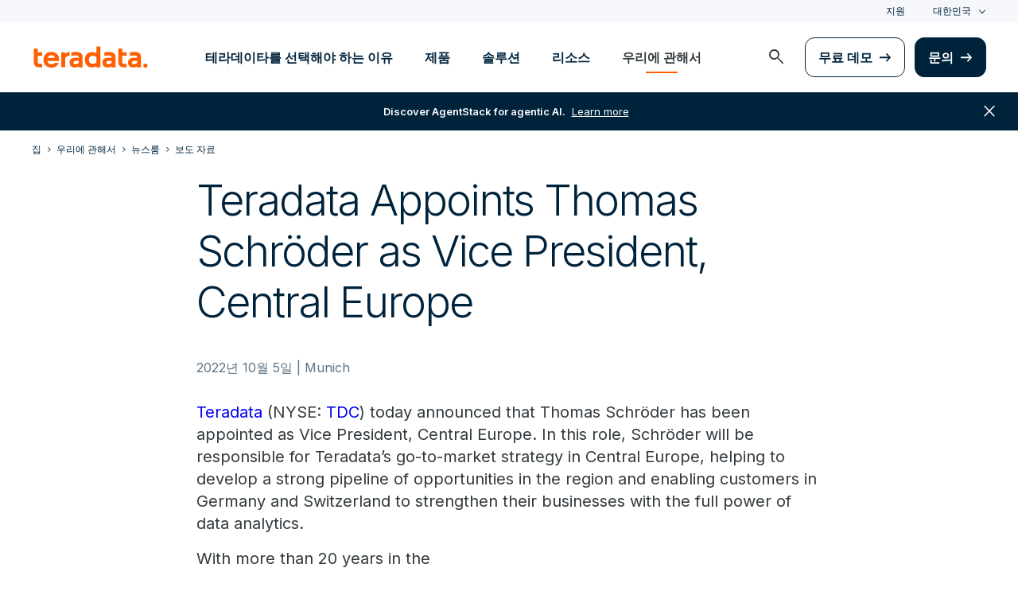

--- FILE ---
content_type: text/html; charset=utf-8
request_url: https://kr.teradata.com/press-releases/2022/teradata-appoints-thomas-schroder
body_size: 71320
content:

<!DOCTYPE html>
<html lang="ko" class="fonts-loaded">
<head id="head">
<meta charset="UTF-8" />
<meta name="viewport" content="width=device-width, initial-scale=1" />
<title>Teradata Appoints Thomas Schr&#xF6;der as VP | Central Europe</title>
<meta property="og:title" content="Teradata Appoints Thomas Schr&#xF6;der as VP | Central Europe" />
<meta name="description" content="Teradata today announced that Thomas Schr&#xF6;der has been appointed as Vice President, Central Europe. ">
<meta property="og:description" content="Teradata today announced that Thomas Schr&#xF6;der has been appointed as Vice President, Central Europe. " />
<link rel="alternate" type="application/rss+xml" title="RSS feed for Teradata Press Releases" href="https://kr.teradata.com/rss/news" />
<link rel="alternate" type="application/rss+xml" title="RSS feed for Teradata Blogs" href="https://kr.teradata.com/rss/blogs" />
<link rel="canonical" href="https://kr.teradata.com/press-releases/2022/teradata-appoints-thomas-schroder" />
<link rel="alternate" hreflang="x-default" href="https://www.teradata.com/press-releases/2022/teradata-appoints-thomas-schroder" />
<link rel="alternate" hreflang="en" href="https://www.teradata.com/press-releases/2022/teradata-appoints-thomas-schroder" />
<link rel="alternate" hreflang="de" href="https://www.teradata.de/press-releases/2022/teradata-appoints-thomas-schroder" />
<link rel="alternate" hreflang="fr" href="https://www.teradata.fr/press-releases/2022/teradata-appoints-thomas-schroder" />
<link rel="alternate" hreflang="ja" href="https://www.teradata.jp/press-releases/2022/teradata-appoints-thomas-schroder" />
<link rel="alternate" hreflang="ko" href="https://kr.teradata.com/press-releases/2022/teradata-appoints-thomas-schroder" />

<meta property="og:image:width" content="640" />
<meta property="og:image:height" content="336" />
<meta name="twitter:card" content="summary_large_image" />
<meta property="og:image" content="https://kr.teradata.com/getmedia/6354c9be-6d10-4b1c-bd74-964939948bb5/teradata-appoints-Thomas-Schroder.jpg?width=640&height=336&ext=.jpg&origin=fd" />
<meta property="twitter:image" content="https://kr.teradata.com/getmedia/6354c9be-6d10-4b1c-bd74-964939948bb5/teradata-appoints-Thomas-Schroder.jpg?width=640&height=336&ext=.jpg&origin=fd" />
<meta property="og:type" content="website" />
<meta name="twitter:site" content="@teradata" />
<meta property="article:published_time" content="2022-08-25T06:51:56-07:00" />
<meta property="article:modified_time" content="2022-10-04T04:54:06-07:00" />
<script type="text/javascript">
    window.dataLayer = window.dataLayer || [];
    if (typeof gtag === 'undefined') {
        function gtag() { dataLayer.push(arguments); }
    }
      
    gtag('event', 'kenticoPageDetails', {
        'LastModified': '10/04/2022',
        'CreatedPublish': '08/25/2022'
    });
        
</script>


<link rel="preconnect" href="https://marvel-b1-cdn.bc0a.com/" crossorigin />
<link rel="dns-prefetch" href="https://marvel-b1-cdn.bc0a.com/" />
<link rel="preconnect" href="https://www.googletagmanager.com/" crossorigin />
<link rel="dns-prefetch" href="https://www.googletagmanager.com/" />
<link rel="preconnect" href="https://fonts.googleapis.com">
<link rel="preconnect" href="https://fonts.gstatic.com" crossorigin>
<link rel="preconnect" href="https://js.monitor.azure.com/" crossorigin />
<link rel="dns-prefetch" href="https://js.monitor.azure.com/" />

<link rel="dns-prefetch" href="https://celebrus.teradata.com/" />
<link rel="dns-prefetch" href="https://geoip-js.com/" />
<link rel="dns-prefetch" href="https://www.google-analytics.com/" />
<script type="text/javascript">
window.dataLayer = window.dataLayer || [];
if (typeof gtag === 'undefined') {
function gtag() { dataLayer.push(arguments); }
}
if (localStorage.getItem('consentMode') === null) {
gtag('consent', 'default', {
'ad_storage': 'denied',
'ad_user_data ': 'denied',
'ad_personalization': 'denied',
'analytics_storage': 'denied',
'personalization_storage': 'denied',
'functionality_storage': 'denied',
'security_storage': 'denied'
});
} else {
gtag('consent', 'default', JSON.parse(localStorage.getItem('consentMode')));
}
</script>
<!-- Google Tag Manager -->
<script>(function(w,d,s,l,i){w[l]=w[l]||[];w[l].push({'gtm.start':
new Date().getTime(),event:'gtm.js'});var f=d.getElementsByTagName(s)[0],
j=d.createElement(s),dl=l!='dataLayer'?'&l='+l:'';j.async=true;j.src=
'https://www.googletagmanager.com/gtm.js?id='+i+dl;f.parentNode.insertBefore(j,f);
})(window,document,'script','dataLayer','GTM-TVR3P3LC');</script>
<!-- End Google Tag Manager -->
<!-- Google Tag Manager -->
<script type="text/javascript">
(function (w, d, s, l, i) {
w[l] = w[l] || []; w[l].push({
'gtm.start':
new Date().getTime(), event: 'gtm.js'
}); var f = d.getElementsByTagName(s)[0],
j = d.createElement(s), dl = l != 'dataLayer' ? '&l=' + l : ''; j.async = true; j.src =
'https://www.googletagmanager.com/gtm.js?id=' + i + dl; f.parentNode.insertBefore(j, f);
})(window, document, 'script', 'dataLayer', 'GTM-MH978LC');</script>
<!-- End Google Tag Manager -->

<link href="https://fonts.googleapis.com/css2?family=Inter:wght@300;400;600&display=block" rel="stylesheet">
<link rel="stylesheet" href="https://fonts.googleapis.com/css2?family=Material+Symbols+Outlined:opsz,wght,FILL,GRAD@48,400,0,0&display=block" />
<link href="/Content/Styles/compiled/main.css?token=1.3812.0.3811" rel="stylesheet" type="text/css" />


<style>.anti-flicker { visibility: hidden !important }</style>
<script>(function (e, t, p) { var n = document.documentElement, s = { p: [], r: [] }, u = { p: s.p, r: s.r, push: function (e) { s.p.push(e) }, ready: function (e) { s.r.push(e) } }; e.intellimize = u, n.className += " " + p, setTimeout(function () { n.className = n.className.replace(RegExp(" ?" + p), "") }, t) })(window, 4000, 'anti-flicker')</script>
<link rel="preload" href="https://cdn.intellimize.co/snippet/117395157.js" as="script">
<script src="https://cdn.intellimize.co/snippet/117395157.js" async onerror="document.documentElement.className = document.documentElement.className.replace(RegExp(' ?anti-flicker'), '');"></script>
<link rel="preconnect" href="https://api.intellimize.co" crossorigin>
<link rel="preconnect" href="https://117395157.intellimizeio.com">
<link rel="preconnect" href="https://log.intellimize.co" crossorigin>
<script type="text/javascript">!function(T,l,y){var S=T.location,k="script",D="instrumentationKey",C="ingestionendpoint",I="disableExceptionTracking",E="ai.device.",b="toLowerCase",w="crossOrigin",N="POST",e="appInsightsSDK",t=y.name||"appInsights";(y.name||T[e])&&(T[e]=t);var n=T[t]||function(d){var g=!1,f=!1,m={initialize:!0,queue:[],sv:"5",version:2,config:d};function v(e,t){var n={},a="Browser";return n[E+"id"]=a[b](),n[E+"type"]=a,n["ai.operation.name"]=S&&S.pathname||"_unknown_",n["ai.internal.sdkVersion"]="javascript:snippet_"+(m.sv||m.version),{time:function(){var e=new Date;function t(e){var t=""+e;return 1===t.length&&(t="0"+t),t}return e.getUTCFullYear()+"-"+t(1+e.getUTCMonth())+"-"+t(e.getUTCDate())+"T"+t(e.getUTCHours())+":"+t(e.getUTCMinutes())+":"+t(e.getUTCSeconds())+"."+((e.getUTCMilliseconds()/1e3).toFixed(3)+"").slice(2,5)+"Z"}(),iKey:e,name:"Microsoft.ApplicationInsights."+e.replace(/-/g,"")+"."+t,sampleRate:100,tags:n,data:{baseData:{ver:2}}}}var h=d.url||y.src;if(h){function a(e){var t,n,a,i,r,o,s,c,u,p,l;g=!0,m.queue=[],f||(f=!0,t=h,s=function(){var e={},t=d.connectionString;if(t)for(var n=t.split(";"),a=0;a<n.length;a++){var i=n[a].split("=");2===i.length&&(e[i[0][b]()]=i[1])}if(!e[C]){var r=e.endpointsuffix,o=r?e.location:null;e[C]="https://"+(o?o+".":"")+"dc."+(r||"services.visualstudio.com")}return e}(),c=s[D]||d[D]||"",u=s[C],p=u?u+"/v2/track":d.endpointUrl,(l=[]).push((n="SDK LOAD Failure: Failed to load Application Insights SDK script (See stack for details)",a=t,i=p,(o=(r=v(c,"Exception")).data).baseType="ExceptionData",o.baseData.exceptions=[{typeName:"SDKLoadFailed",message:n.replace(/\./g,"-"),hasFullStack:!1,stack:n+"\nSnippet failed to load ["+a+"] -- Telemetry is disabled\nHelp Link: https://go.microsoft.com/fwlink/?linkid=2128109\nHost: "+(S&&S.pathname||"_unknown_")+"\nEndpoint: "+i,parsedStack:[]}],r)),l.push(function(e,t,n,a){var i=v(c,"Message"),r=i.data;r.baseType="MessageData";var o=r.baseData;return o.message='AI (Internal): 99 message:"'+("SDK LOAD Failure: Failed to load Application Insights SDK script (See stack for details) ("+n+")").replace(/\"/g,"")+'"',o.properties={endpoint:a},i}(0,0,t,p)),function(e,t){if(JSON){var n=T.fetch;if(n&&!y.useXhr)n(t,{method:N,body:JSON.stringify(e),mode:"cors"});else if(XMLHttpRequest){var a=new XMLHttpRequest;a.open(N,t),a.setRequestHeader("Content-type","application/json"),a.send(JSON.stringify(e))}}}(l,p))}function i(e,t){f||setTimeout(function(){!t&&m.core||a()},500)}var e=function(){var n=l.createElement(k);n.src=h;var e=y[w];return!e&&""!==e||"undefined"==n[w]||(n[w]=e),n.onload=i,n.onerror=a,n.onreadystatechange=function(e,t){"loaded"!==n.readyState&&"complete"!==n.readyState||i(0,t)},n}();y.ld<0?l.getElementsByTagName("head")[0].appendChild(e):setTimeout(function(){l.getElementsByTagName(k)[0].parentNode.appendChild(e)},y.ld||0)}try{m.cookie=l.cookie}catch(p){}function t(e){for(;e.length;)!function(t){m[t]=function(){var e=arguments;g||m.queue.push(function(){m[t].apply(m,e)})}}(e.pop())}var n="track",r="TrackPage",o="TrackEvent";t([n+"Event",n+"PageView",n+"Exception",n+"Trace",n+"DependencyData",n+"Metric",n+"PageViewPerformance","start"+r,"stop"+r,"start"+o,"stop"+o,"addTelemetryInitializer","setAuthenticatedUserContext","clearAuthenticatedUserContext","flush"]),m.SeverityLevel={Verbose:0,Information:1,Warning:2,Error:3,Critical:4};var s=(d.extensionConfig||{}).ApplicationInsightsAnalytics||{};if(!0!==d[I]&&!0!==s[I]){var c="onerror";t(["_"+c]);var u=T[c];T[c]=function(e,t,n,a,i){var r=u&&u(e,t,n,a,i);return!0!==r&&m["_"+c]({message:e,url:t,lineNumber:n,columnNumber:a,error:i}),r},d.autoExceptionInstrumented=!0}return m}(y.cfg);function a(){y.onInit&&y.onInit(n)}(T[t]=n).queue&&0===n.queue.length?(n.queue.push(a),n.trackPageView({})):a()}(window,document,{
src: "https://js.monitor.azure.com/scripts/b/ai.2.min.js", // The SDK URL Source
crossOrigin: "anonymous", 
cfg: { // Application Insights Configuration
    connectionString: 'InstrumentationKey=9c9b0dec-232f-4b10-b7b6-bffff7e84c2b;IngestionEndpoint=https://westus3-1.in.applicationinsights.azure.com/;ApplicationId=7d208ea3-adcc-4a5f-af63-16ca72bef025'
}});</script>
<script src="/js/Celebrus/bsci.js"></script>


</head>
<body id="jsPressReleasesDetails">
    <div class="container-wide skip__container">
        <a href="#title" id="skip" class="button btn-primary skip__main">Skip to main content</a>
    </div>
<!-- Google Tag Manager (noscript) -->
<noscript>
    <iframe src="https://www.googletagmanager.com/ns.html?id=GTM-TVR3P3LC" height="0" width="0" style="display:none;visibility:hidden"></iframe>
</noscript>
<!-- End Google Tag Manager (noscript) -->
<!-- Google Tag Manager (noscript) -->
<noscript>
    <iframe src="https://www.googletagmanager.com/ns.html?id=GTM-MH978LC" style="display: none; visibility: hidden; height: 0px; width: 0px;"></iframe>
</noscript>
<!-- End Google Tag Manager (noscript) -->
    <div>
        <nav>
            <div class="header-nav-wrapper">
    <section class="header-utility nav-3 background-grayLight color-navy d-none d-xl-flex">
        <div class="container-wide d-flex align-items-center">
            <div class="header-utility__right d-flex">
                <ul class="header-utility__nav me-4">
                            <li><a href="https://support.teradata.com/csm" data-gtm-category="header"
                                    data-gtm-action="utility bar click"
                                    data-gtm-label="&#xC9C0;&#xC6D0;">&#xC9C0;&#xC6D0;</a>
                            </li>
                </ul>
                <section class="td-language-selector">
    <button data-celebrus="Header - Language Selector" data-gtm-category="header"
        data-gtm-action="utility bar click" data-gtm-label="language selector" role="combobox"
        aria-label="Select language" aria-controls="languages" aria-expanded="false" tabindex="0" aria-haspopup="true"
        class="td-language-selector__toggle selected">&#xB300;&#xD55C;&#xBBFC;&#xAD6D;</button>
    <select class="td-language-selector__select" size="5" id="languages">
        <option lang="en-US" role="link" data-href="https://www.teradata.com" id="Global" class="td-language-selector__menu-item" data-gtm-category="header" data-gtm-action="utility bar click" data-gtm-label="language selector Global">Global</option>
        <option lang="de-DE" role="link" data-href="https://www.teradata.de" id="Deutschland" class="td-language-selector__menu-item" data-gtm-category="header" data-gtm-action="utility bar click" data-gtm-label="language selector Deutschland">Deutschland</option>
        <option lang="fr-FR" role="link" data-href="https://www.teradata.fr" id="France" class="td-language-selector__menu-item" data-gtm-category="header" data-gtm-action="utility bar click" data-gtm-label="language selector France">France</option>
        <option lang="ja-JP" role="link" data-href="https://www.teradata.jp" id="&#x65E5;&#x672C;" class="td-language-selector__menu-item" data-gtm-category="header" data-gtm-action="utility bar click" data-gtm-label="language selector &#x65E5;&#x672C;">&#x65E5;&#x672C;</option>
        <option lang="ko-KR" class="td-language-selector__menu-item active" selected="selected" id="&#xB300;&#xD55C;&#xBBFC;&#xAD6D;">&#xB300;&#xD55C;&#xBBFC;&#xAD6D;</option>
    </select>
</section>
            </div>
        </div>
    </section>
    <section id="site-header">
        <header class="header-nav d-none d-xl-flex">
            <div class="container-wide">
                <div class="row">
                    <nav class="col d-flex justify-content-between align-items-center">
                        <div class="header-nav__element d-flex">
                            <a class="header-nav__logo" href="/" data-gtm-category="header"
                                data-gtm-action="header logo click" data-gtm-label="teradata." aria-label="teradata.">
                                <div>
                                    <svg class="teradata-logo">
                                        <use xlink:href="/Content/Assets/svg-defs.svg#teradata-logo"></use>
                                    </svg>
                                </div>
                            </a>
                        </div>
                        <ul data-menu="headerMainMenu" class="header-nav__main-menu header-nav__element nav-1"
                            role="menu">
                                    <li role="presentation"><a href="/why-teradata"
                                            class="header-nav__main-menu__link" data-gtm-category="header"
                                            data-gtm-action="glbl nav click" data-gtm-label="&#xD14C;&#xB77C;&#xB370;&#xC774;&#xD0C0;&#xB97C; &#xC120;&#xD0DD;&#xD574;&#xC57C; &#xD558;&#xB294; &#xC774;&#xC720;"
                                            data-main-link="&#xD14C;&#xB77C;&#xB370;&#xC774;&#xD0C0;&#xB97C; &#xC120;&#xD0DD;&#xD574;&#xC57C; &#xD558;&#xB294; &#xC774;&#xC720;" aria-expanded="false" aria-haspopup="true"
                                            aria-controls="&#xD14C;&#xB77C;&#xB370;&#xC774;&#xD0C0;&#xB97C;-&#xC120;&#xD0DD;&#xD574;&#xC57C;-&#xD558;&#xB294;-&#xC774;&#xC720;"
                                            role="menuitem">&#xD14C;&#xB77C;&#xB370;&#xC774;&#xD0C0;&#xB97C; &#xC120;&#xD0DD;&#xD574;&#xC57C; &#xD558;&#xB294; &#xC774;&#xC720;</a></li>
                                    <li role="presentation"><a href="/platform"
                                            class="header-nav__main-menu__link" data-gtm-category="header"
                                            data-gtm-action="glbl nav click" data-gtm-label="&#xC81C;&#xD488;"
                                            data-main-link="&#xC81C;&#xD488;" aria-expanded="false" aria-haspopup="true"
                                            aria-controls="&#xC81C;&#xD488;"
                                            role="menuitem">&#xC81C;&#xD488;</a></li>
                                    <li role="presentation"><a href="/solutions"
                                            class="header-nav__main-menu__link" data-gtm-category="header"
                                            data-gtm-action="glbl nav click" data-gtm-label="&#xC194;&#xB8E8;&#xC158;"
                                            data-main-link="&#xC194;&#xB8E8;&#xC158;" aria-expanded="false" aria-haspopup="true"
                                            aria-controls="&#xC194;&#xB8E8;&#xC158;"
                                            role="menuitem">&#xC194;&#xB8E8;&#xC158;</a></li>
                                    <li role="presentation"><a href="/insights"
                                            class="header-nav__main-menu__link" data-gtm-category="header"
                                            data-gtm-action="glbl nav click" data-gtm-label="&#xB9AC;&#xC18C;&#xC2A4;"
                                            data-main-link="&#xB9AC;&#xC18C;&#xC2A4;" aria-expanded="false" aria-haspopup="true"
                                            aria-controls="&#xB9AC;&#xC18C;&#xC2A4;"
                                            role="menuitem">&#xB9AC;&#xC18C;&#xC2A4;</a></li>
                                    <li role="presentation"><a href="/about-us"
                                            class="header-nav__main-menu__link" data-gtm-category="header"
                                            data-gtm-action="glbl nav click" data-gtm-label="&#xC6B0;&#xB9AC;&#xC5D0; &#xAD00;&#xD574;&#xC11C;"
                                            data-main-link="&#xC6B0;&#xB9AC;&#xC5D0; &#xAD00;&#xD574;&#xC11C;" aria-expanded="false" aria-haspopup="true"
                                            aria-controls="&#xC6B0;&#xB9AC;&#xC5D0;-&#xAD00;&#xD574;&#xC11C;"
                                            role="menuitem">&#xC6B0;&#xB9AC;&#xC5D0; &#xAD00;&#xD574;&#xC11C;</a></li>
                        </ul>
                        <div class="head-nav__alt-menu-wrapper header-nav__element">
                            <ul class="header-nav__alt-menu d-flex align-items-center justify-content-end relative"
                                role="menu">
                                <li role="presentation">
                                    <button class="header-nav__alt-menu__search d-flex me-3 align-items-center justify-content-center" aria-label="launch search modal"
                                        data-gtm-category="search" data-gtm-action="search icon click"
                                        data-main-search="Search" role="menuitem"
                                        id="search-button" tabindex="0">
                                        <span class="material-symbols-outlined color-slate md-24">search</span>
                                    </button>
                                </li>
                                <li role="presentation">
                                    <a class="button button-secondary me-3" href="/getting-started/demos/clearscape-analytics" data-gtm-category="header" data-gtm-action="cta click" data-gtm-label="&#xBB34;&#xB8CC; &#xB370;&#xBAA8;" role="menuitem">&#xBB34;&#xB8CC; &#xB370;&#xBAA8;</a>
                                </li>
                                <li role="presentation">
                                    <a class="button" href="/about-us/contact" data-gtm-category="header" data-gtm-action="cta click" data-gtm-label="&#xBB38;&#xC758;" role="menuitem">&#xBB38;&#xC758;</a>
                                </li>
                            </ul>
                        </div>
                    </nav>
                </div>
            </div>
            <section id="site-vue-nav"></section>
            <section id="vue-search__drop-section"></section>
        </header>
        <header class="header-nav-mobile d-block d-xl-none">
            <nav class="d-flex justify-content-between align-items-center px-6 shadow--s">
                <a class="header-nav__logo d-flex align-items-center" href="/" data-gtm-category="header"
                    data-gtm-action="header logo click" data-gtm-label="teradata." aria-label="teradata.">
                    <div>
                        <svg class="teradata-logo">
                            <use xlink:href="/Content/Assets/svg-defs.svg#teradata-logo">
                            </use>
                        </svg>
                    </div>
                </a>
                <ul class="header-nav-mobile__top-links">
                    <li>
                        <button data-vue-trigger="header-nav-mobile__search"
                            v-click.prevent="mobileSearchOpen = !mobileSearchOpen; mobileOpen = false"
                            class="header-nav-mobile__search-link" data-gtm-action="search icon click"
                            data-gtm-category="search" data-gtm-label="search" aria-label="Header - Search Mobile">
                            <span class="material-symbols-outlined md-24">search</span>
                        </button>
                    </li>
                    <li>
                        <button data-vue-trigger="header-nav-mobile__menu"
                            aria-label="Click or Press enter to open menu" tabindex="0"
                            data-gtm-action="hamburger nav click" data-gtm-category="header"
                            class="header-nav-mobile__menu-icon">
                            <span></span>
                            <span></span>
                            <span></span>
                            <span></span>
                        </button>
                    </li>
                </ul>
            </nav>

            <section id="vue-mobile-slide"></section>
        </header>
        <div id="vue-blackout"></div>
    </section>
        <div id="header-notification" class="d-flex bannerWrapper-promo flex-wrap justify-content-center align-items-center w-100 text-center px-3 py-4 notification-banner background-navy color-white hidden" aria-hidden="true">
            <a href="/press-releases/2026/teradata-unveils-enterprise-agentstack" class="color-white d-flex" data-gtm-category="banner" data-gtm-action="utilitybar"
                data-gtm-label="Learn more | /press-releases/2026/teradata-unveils-enterprise-agentstack">
                <span class="d-none d-sm-flex"><strong>Discover AgentStack for agentic AI.</strong> <u class="px-2">Learn more</u></span>
                <u class="d-flex d-sm-none">Discover AgentStack for agentic AI. Learn more</u>
            </a>
            <span class="material-symbols-outlined bannerWrapper-promo__close md-24" role="button" aria-label="close notification">close</span>
        </div>
</div>
        </nav>
        <main id="maincontent" class=with-notification>
            





<nav class="breadcrumb-nav container-wide" aria-label="breadcrumbs">
    <ul itemscope="" itemtype="https://schema.org/BreadcrumbList">
        <li class="breadcrumb-nav-item" itemprop="itemListElement" itemscope="" itemtype="https://schema.org/ListItem">
            <a href="/" data-gtm-category="press release detail" data-gtm-action="breadcrumb click" data-gtm-label="Teradata | /" itemprop="item"><span itemprop="name">&#xC9D1;</span></a>
            <meta itemprop="position" content="1">
        </li>
            <li class="breadcrumb-nav-item" itemprop="itemListElement" itemscope="" itemtype="https://schema.org/ListItem">
                <a href="/about-us" data-gtm-category="press release detail" data-gtm-action="breadcrumb click" data-gtm-label="&#xC6B0;&#xB9AC;&#xC5D0; &#xAD00;&#xD574;&#xC11C; | /about-us" itemprop="item" itemscope="" itemtype="https://schema.org/WebPage" itemid="/about-us"><span itemprop="name">&#xC6B0;&#xB9AC;&#xC5D0; &#xAD00;&#xD574;&#xC11C;</span></a>
                <meta itemprop="position" content="2">
            </li>
            <li class="breadcrumb-nav-item" itemprop="itemListElement" itemscope="" itemtype="https://schema.org/ListItem">
                <a href="/newsroom" data-gtm-category="press release detail" data-gtm-action="breadcrumb click" data-gtm-label="&#xB274;&#xC2A4;&#xB8F8; | /newsroom" itemprop="item" itemscope="" itemtype="https://schema.org/WebPage" itemid="/newsroom"><span itemprop="name">&#xB274;&#xC2A4;&#xB8F8;</span></a>
                <meta itemprop="position" content="3">
            </li>
            <li class="breadcrumb-nav-item breadcrumb-mobile" itemprop="itemListElement" itemscope="" itemtype="https://schema.org/ListItem">
                <a href="/press-releases" data-gtm-category="press release detail" data-gtm-action="breadcrumb click" data-gtm-label="&#xBCF4;&#xB3C4; &#xC790;&#xB8CC; | /press-releases" itemprop="item" itemscope="" itemtype="https://schema.org/WebPage" itemid="/press-releases"><span itemprop="name">&#xBCF4;&#xB3C4; &#xC790;&#xB8CC;</span></a>
                <meta itemprop="position" content="4">
            </li>
    </ul>
</nav>
    


<section class="relative container-wide container-wide__grid grid__align--start">
    <div class="container-wide__grid--narrow pb-lg-5">
        <section class="intro-block intro-block__asset-detail">
            <h1 class="mw-100">Teradata Appoints Thomas Schr&#xF6;der as Vice President, Central Europe</h1>
        </section>
        <div class="press-release-detail__content structured-content">
            <p class="sub-label press-release__meta caption">2022&#xB144; 10&#xC6D4; 5&#xC77C; | Munich</p>
            <p><p><a href="/">Teradata</a> (NYSE: <a href="https://investor.teradata.com/home/default.aspx">TDC</a>) today announced that Thomas Schröder has been appointed as Vice President, Central Europe. In this role, Schröder will be responsible for Teradata&rsquo;s go-to-market strategy in Central Europe, helping to develop a strong pipeline of opportunities in the region and enabling customers in Germany and Switzerland to strengthen their businesses with the full power of data analytics.</p>

<p><a href="/getattachment/fde7ddf7-78d3-4d97-b3a5-577bc0ab3815/thomas-schroder_vice-president.jpg?origin=fd"><img alt="Teradata Appoints Thomas Schröder as Vice President, Central Europe" src="/getattachment/fde7ddf7-78d3-4d97-b3a5-577bc0ab3815/Thomas-Schroder_Vice-President.jpg?origin=fd" loading="lazy" onerror="checkimgsrc(this);" style="float: right;" title="Teradata Appoints Thomas Schröder as Vice President, Central Europe"></a>With more than 20 years in the enterprise market, Schröder is an experienced and successful sales leader with a proven track record in growing enterprise businesses while achieving high customer satisfaction. He has managed direct and indirect sales across multiple industries, always with a focus on understanding customers&rsquo; needs. Schröder brings a wealth of experience in successful business transformations, including transforming Vodafone&rsquo;s Global Enterprise Central Europe business into a customer-centric solution business unit. Prior to Vodafone, Schröder was Managing Director of the Enterprise and Partner Group for Microsoft in Germany, where he developed and grew a successful cloud business from a pure on-premises business.</p>

<p>&ldquo;We are very pleased to announce Thomas&rsquo;s appointment as Vice President, Central Europe, especially as Teradata is expanding its world-class cloud analytics and data platform to include new analytics capabilities and cloud-native architecture for customers across the globe,&rdquo; said Richard Petley, Executive Vice President, EMEA at Teradata. &ldquo;Thomas&rsquo;s strong commitment to communication, motivation and the continued development of the skills and talents of his team make him an excellent leader to further accelerate Teradata&rsquo;s momentum in the region.&rdquo; &nbsp;</p>

<p>&ldquo;I&rsquo;m incredibly excited to be joining Teradata to support its global go-to-market strategy and grow sales opportunities within Central Europe,&rdquo; said Schröder. &ldquo;I am fully aligned with Teradata&rsquo;s cloud vision and its commitment to provide customers with the most open, powerful and connected analytics in the market today. I look forward to bringing my 20+ years&rsquo; experience in enterprise sales to bear as we strengthen our current customer relationships and build lasting new ones.&rdquo;</p>

<p>Prior to joining Vodafone and Microsoft, Schröder was Vice President, Oracle Hardware Sales Northern Europe, Managing Director Sun Microsystems Germany, Vice President Central Europe Sun Microsystems, and General Manager and Director Sales and Marketing at Philips Business Communications GmbH Germany.</p>
</p>

            <article class="excerpt py-5">
                <header>
                    <h3 class="excerpt__header sub-label pt-0">&#xD14C;&#xB77C;&#xB2E4;&#xB370;&#xC774;&#xD130; &#xC815;&#xBCF4;</h3>
                </header>
                <div class="excerpt__content fontWeight-semiBold">
                    <p>테라데이타는 자율 시대를 위해 구축된 AI 플랫폼입니다. 당사의 AI + 지식 플랫폼과 다 양한 AI 서비스는 기업이 깊은 도메인 전문 지식과 완전한 엔터프라이즈 상황을 갖춘 솔루션을 배포할 수 있도록 지원합니다. 클라우드, 온프레미스, 하이브리드 등 데이터가 존재하는 모든 곳에서 테라데이타는 AI가 필요로 하는 성능을 제공하기 위해 연결되고 확장됩니다. 자세한 내용은 <a href="/">kr.Teradata.com</a> 에서 확인하세요.</p>
                </div>
            </article>
        </div>
    </div>
    <div class="container-wide__grid--narrow section-padding__bottom">
        <section class="sidebar-element sidebar-element__media p-6 border12 background-grayLight row mx-0">
            <div class="media__wrapper col-12 col-md-6">
                <header class="h4 pb-1">&#xBBF8;&#xB514;&#xC5B4; &#xC5F0;&#xB77D;&#xCC98;</header>
                    <aside class="media__contact">
                        <p class="d-flex align-items center media__contact--label p-0">
                            <span class="icon media__icon material-symbols-outlined">person</span>
                            <span>January Machold</span>
                        </p>
                            <p class="d-flex align-items center media__contact--label p-0">
                                <span class="icon media__icon material-symbols-outlined">domain
                                </span>
                                <span>Teradata</span>
                            </p>
                            <a href="mailto:January.Machold@Teradata.com"
                                class="d-flex align-items center media__contact--label p-0" data-gtm-category="press detail"
                                data-gtm-action="contact click" data-gtm-label="January.Machold@Teradata.com">
                                <span class="icon media__icon material-symbols-outlined">mail</span>
                                <span>January.Machold@Teradata.com</span>
                            </a>
                    </aside>
            </div>
        </section>
    </div>
</section>


           
<section class="background-grayLight">
    <aside class="be-ix-link-block">
            
    </aside>
</section>

        </main>
        <footer class="footer-nav background-grayLight">
    <section class="container-wide">
            <ul class="row footer-nav__desktop d-none d-xl-flex">
                        <li class="col-12 col-md">
                            <div>
                                <h3 class="h4">&#xD14C;&#xB77C;&#xB370;&#xC774;&#xD0C0;&#xB97C; &#xC120;&#xD0DD;&#xD574;&#xC57C; &#xD558;&#xB294; &#xC774;&#xC720;</h3>
                                <ul>
                                    <li>
                                        <a href="/why-teradata" data-gtm-category="Footer" data-gtm-action="footer nav click" data-gtm-label="Why we&#x27;re trusted | /why-teradata">Why we&#x27;re trusted</a>
                                    </li>
                                    <li>
                                        <a href="/trust-security-center" data-gtm-category="Footer" data-gtm-action="footer nav click" data-gtm-label="Trust &amp; Security Center | /trust-security-center">Trust &amp; Security Center</a>
                                    </li>
                                    <li>
                                        <a href="/customers" data-gtm-category="Footer" data-gtm-action="footer nav click" data-gtm-label="&#xC131;&#xACF5; &#xC0AC;&#xB840; | /customers">&#xC131;&#xACF5; &#xC0AC;&#xB840;</a>
                                    </li>
                                    <li>
                                        <a href="/about-us/awards" data-gtm-category="Footer" data-gtm-action="footer nav click" data-gtm-label="&#xC5B4;&#xC6CC;&#xB4DC; | /about-us/awards">&#xC5B4;&#xC6CC;&#xB4DC;</a>
                                    </li>
                                    <li>
                                        <a href="/insights/analyst-content" data-gtm-category="Footer" data-gtm-action="footer nav click" data-gtm-label="&#xC560;&#xB110;&#xB9AC;&#xC2A4;&#xD2B8; &#xCF58;&#xD150;&#xCE20; | /insights/analyst-content">&#xC560;&#xB110;&#xB9AC;&#xC2A4;&#xD2B8; &#xCF58;&#xD150;&#xCE20;</a>
                                    </li>
                                    <li>
                                        <a href="/why-teradata/business-value" data-gtm-category="Footer" data-gtm-action="footer nav click" data-gtm-label="&#xC0AC;&#xC5C5;&#xC801; &#xAC00;&#xCE58; | /why-teradata/business-value">&#xC0AC;&#xC5C5;&#xC801; &#xAC00;&#xCE58;</a>
                                    </li>
                                    <li>
                                        <a href="/platform/deployment" data-gtm-category="Footer" data-gtm-action="footer nav click" data-gtm-label="&#xC804;&#xAC1C; | /platform/deployment">&#xC804;&#xAC1C;</a>
                                    </li>
                            </ul>
                        </div>
                    </li>
                        <li class="col-12 col-md">
                            <div>
                                <h3 class="h4">&#xC81C;&#xD488;</h3>
                                <ul>
                                    <li>
                                        <a href="/platform/vantagecloud" data-gtm-category="Footer" data-gtm-action="footer nav click" data-gtm-label="Teradata VantageCloud | /platform/vantagecloud">Teradata VantageCloud</a>
                                    </li>
                                    <li>
                                        <a href="/platform/deployment/on-premises" data-gtm-category="Footer" data-gtm-action="footer nav click" data-gtm-label="Teradata on premises | /platform/deployment/on-premises">Teradata on premises</a>
                                    </li>
                                    <li>
                                        <a href="/platform/ai-unlimited" data-gtm-category="Footer" data-gtm-action="footer nav click" data-gtm-label="Teradata AI Unlimited | /platform/ai-unlimited">Teradata AI Unlimited</a>
                                    </li>
                                    <li>
                                        <a href="/platform/clearscape-analytics" data-gtm-category="Footer" data-gtm-action="footer nav click" data-gtm-label="ClearScape Analytics | /platform/clearscape-analytics">ClearScape Analytics</a>
                                    </li>
                                    <li>
                                        <a href="/platform/workloads" data-gtm-category="Footer" data-gtm-action="footer nav click" data-gtm-label="&#xC6CC;&#xD06C;&#xB85C;&#xB4DC; | /platform/workloads">&#xC6CC;&#xD06C;&#xB85C;&#xB4DC;</a>
                                    </li>
                                    <li>
                                        <a href="/getting-started/pricing" data-gtm-category="Footer" data-gtm-action="footer nav click" data-gtm-label="&#xC18C;&#xBE44; &#xAC00;&#xACA9; | /getting-started/pricing">&#xC18C;&#xBE44; &#xAC00;&#xACA9;</a>
                                    </li>
                            </ul>
                        </div>
                    </li>
                        <li class="col-12 col-md">
                            <div>
                                <h3 class="h4">&#xC194;&#xB8E8;&#xC158;</h3>
                                <ul>
                                    <li>
                                        <a href="/industries" data-gtm-category="Footer" data-gtm-action="footer nav click" data-gtm-label="&#xC0B0;&#xC5C5; | /industries">&#xC0B0;&#xC5C5;</a>
                                    </li>
                                    <li>
                                        <a href="/solutions/customer-experience" data-gtm-category="Footer" data-gtm-action="footer nav click" data-gtm-label="&#xACE0;&#xAC1D; &#xACBD;&#xD5D8; | /solutions/customer-experience">&#xACE0;&#xAC1D; &#xACBD;&#xD5D8;</a>
                                    </li>
                                    <li>
                                        <a href="/solutions/finance-transformation" data-gtm-category="Footer" data-gtm-action="footer nav click" data-gtm-label="&#xAE08;&#xC735; &#xD601;&#xC2E0; | /solutions/finance-transformation">&#xAE08;&#xC735; &#xD601;&#xC2E0;</a>
                                    </li>
                                    <li>
                                        <a href="/solutions/fraud-prevention" data-gtm-category="Footer" data-gtm-action="footer nav click" data-gtm-label="&#xC0AC;&#xAE30; &#xC608;&#xBC29; | /solutions/fraud-prevention">&#xC0AC;&#xAE30; &#xC608;&#xBC29;</a>
                                    </li>
                                    <li>
                                        <a href="/solutions/dynamic-supply-chain" data-gtm-category="Footer" data-gtm-action="footer nav click" data-gtm-label="&#xACF5;&#xAE09;&#xB9DD; | /solutions/dynamic-supply-chain">&#xACF5;&#xAE09;&#xB9DD;</a>
                                    </li>
                                    <li>
                                        <a href="/solutions/business-use-cases" data-gtm-category="Footer" data-gtm-action="footer nav click" data-gtm-label="&#xC0AC;&#xC6A9; &#xC0AC;&#xB840; | /solutions/business-use-cases">&#xC0AC;&#xC6A9; &#xC0AC;&#xB840;</a>
                                    </li>
                                    <li>
                                        <a href="/partners" data-gtm-category="Footer" data-gtm-action="footer nav click" data-gtm-label="&#xD30C;&#xD2B8;&#xB108; | /partners">&#xD30C;&#xD2B8;&#xB108;</a>
                                    </li>
                                    <li class="d-flex justify-content-start align-items-center">
                                        <a href="https://teradata.my.site.com/teradataPRM/s/login/" data-gtm-category="Footer" data-gtm-action="footer nav click" data-gtm-label="&#xD30C;&#xD2B8;&#xB108; &#xD3EC;&#xD138; &#xB85C;&#xADF8;&#xC778; | https://teradata.my.site.com/teradataPRM/s/login/">&#xD30C;&#xD2B8;&#xB108; &#xD3EC;&#xD138; &#xB85C;&#xADF8;&#xC778;</a>
                                        <span class="material-symbols-outlined md-16 ms-2">open_in_new</span>
                                    </li>
                                    <li>
                                        <a href="/why-teradata/teradata-services" data-gtm-category="Footer" data-gtm-action="footer nav click" data-gtm-label="&#xC11C;&#xBE44;&#xC2A4; | /why-teradata/teradata-services">&#xC11C;&#xBE44;&#xC2A4;</a>
                                    </li>
                            </ul>
                        </div>
                    </li>
                        <li class="col-12 col-md">
                            <div>
                                <h3 class="h4">&#xB9AC;&#xC18C;&#xC2A4;</h3>
                                <ul>
                                    <li>
                                        <a href="/insights/ai-and-machine-learning" data-gtm-category="Footer" data-gtm-action="footer nav click" data-gtm-label="AI/ML | /insights/ai-and-machine-learning">AI/ML</a>
                                    </li>
                                    <li>
                                        <a href="/insights/data-analytics" data-gtm-category="Footer" data-gtm-action="footer nav click" data-gtm-label="&#xB370;&#xC774;&#xD130; &#xBD84;&#xC11D; | /insights/data-analytics">&#xB370;&#xC774;&#xD130; &#xBD84;&#xC11D;</a>
                                    </li>
                                    <li>
                                        <a href="/insights/data-architecture" data-gtm-category="Footer" data-gtm-action="footer nav click" data-gtm-label="Data architecture | /insights/data-architecture">Data architecture</a>
                                    </li>
                                    <li>
                                        <a href="/insights/data-platform" data-gtm-category="Footer" data-gtm-action="footer nav click" data-gtm-label="Data platform | /insights/data-platform">Data platform</a>
                                    </li>
                                    <li>
                                        <a href="/insights/data-security" data-gtm-category="Footer" data-gtm-action="footer nav click" data-gtm-label="&#xB370;&#xC774;&#xD130; &#xBCF4;&#xC548; | /insights/data-security">&#xB370;&#xC774;&#xD130; &#xBCF4;&#xC548;</a>
                                    </li>
                                    <li>
                                        <a href="/university/overview" data-gtm-category="Footer" data-gtm-action="footer nav click" data-gtm-label="&#xD14C;&#xB77C;&#xB370;&#xC774;&#xD0C0; &#xB300;&#xD559;&#xAD50; | /university/overview">&#xD14C;&#xB77C;&#xB370;&#xC774;&#xD0C0; &#xB300;&#xD559;&#xAD50;</a>
                                    </li>
                                    <li>
                                        <a href="/insights/webinars" data-gtm-category="Footer" data-gtm-action="footer nav click" data-gtm-label="&#xC6E8;&#xBE44;&#xB098; | /insights/webinars">&#xC6E8;&#xBE44;&#xB098;</a>
                                    </li>
                                    <li>
                                        <a href="/getting-started/demos" data-gtm-category="Footer" data-gtm-action="footer nav click" data-gtm-label="Demo hub | /getting-started/demos">Demo hub</a>
                                    </li>
                                    <li class="d-flex justify-content-start align-items-center">
                                        <a href="https://developers.teradata.com/" data-gtm-category="Footer" data-gtm-action="footer nav click" data-gtm-label="Developer portal | https://developers.teradata.com/">Developer portal</a>
                                        <span class="material-symbols-outlined md-16 ms-2">open_in_new</span>
                                    </li>
                                    <li class="d-flex justify-content-start align-items-center">
                                        <a href="https://support.teradata.com/csm" data-gtm-category="Footer" data-gtm-action="footer nav click" data-gtm-label="Support portal | https://support.teradata.com/csm">Support portal</a>
                                        <span class="material-symbols-outlined md-16 ms-2">open_in_new</span>
                                    </li>
                            </ul>
                        </div>
                    </li>
                        <li class="col-12 col-md">
                            <div>
                                <h3 class="h4">&#xC6B0;&#xB9AC;&#xC5D0; &#xAD00;&#xD574;&#xC11C;</h3>
                                <ul>
                                    <li>
                                        <a href="/about-us" data-gtm-category="Footer" data-gtm-action="footer nav click" data-gtm-label="&#xC6B0;&#xB9AC;&#xB294; &#xB204;&#xAD6C;&#xC778;&#xAC00; | /about-us">&#xC6B0;&#xB9AC;&#xB294; &#xB204;&#xAD6C;&#xC778;&#xAC00;</a>
                                    </li>
                                    <li>
                                        <a href="/about-us/leadership" data-gtm-category="Footer" data-gtm-action="footer nav click" data-gtm-label="&#xC6B0;&#xB9AC;&#xC758; &#xB9AC;&#xB354;&#xC2ED; | /about-us/leadership">&#xC6B0;&#xB9AC;&#xC758; &#xB9AC;&#xB354;&#xC2ED;</a>
                                    </li>
                                    <li>
                                        <a href="/about-us/our-story" data-gtm-category="Footer" data-gtm-action="footer nav click" data-gtm-label="&#xC6B0;&#xB9AC;&#xC758; &#xC774;&#xC57C;&#xAE30; | /about-us/our-story">&#xC6B0;&#xB9AC;&#xC758; &#xC774;&#xC57C;&#xAE30;</a>
                                    </li>
                                    <li>
                                        <a href="/about-us/environmental-social-governance" data-gtm-category="Footer" data-gtm-action="footer nav click" data-gtm-label="Sustainability | /about-us/environmental-social-governance">Sustainability</a>
                                    </li>
                                    <li>
                                        <a href="/about-us/inclusion-and-diversity" data-gtm-category="Footer" data-gtm-action="footer nav click" data-gtm-label="People &amp; culture | /about-us/inclusion-and-diversity">People &amp; culture</a>
                                    </li>
                                    <li>
                                        <a href="/about-us/teradata-cares" data-gtm-category="Footer" data-gtm-action="footer nav click" data-gtm-label="Teradata Cares | /about-us/teradata-cares">Teradata Cares</a>
                                    </li>
                                    <li>
                                        <a href="/about-us/careers" data-gtm-category="Footer" data-gtm-action="footer nav click" data-gtm-label="&#xACBD;&#xB825; | /about-us/careers">&#xACBD;&#xB825;</a>
                                    </li>
                                    <li>
                                        <a href="/events" data-gtm-category="Footer" data-gtm-action="footer nav click" data-gtm-label="Events and webinars | /events">Events and webinars</a>
                                    </li>
                                    <li>
                                        <a href="/getting-started/executive-briefing-center" data-gtm-category="Footer" data-gtm-action="footer nav click" data-gtm-label="&#xC784;&#xC6D0; &#xBE0C;&#xB9AC;&#xD551; &#xC13C;&#xD130; | /getting-started/executive-briefing-center">&#xC784;&#xC6D0; &#xBE0C;&#xB9AC;&#xD551; &#xC13C;&#xD130;</a>
                                    </li>
                                    <li>
                                        <a href="/newsroom" data-gtm-category="Footer" data-gtm-action="footer nav click" data-gtm-label="&#xB274;&#xC2A4;&#xB8F8; | /newsroom">&#xB274;&#xC2A4;&#xB8F8;</a>
                                    </li>
                                    <li class="d-flex justify-content-start align-items-center">
                                        <a href="https://investor.teradata.com" data-gtm-category="Footer" data-gtm-action="footer nav click" data-gtm-label="&#xD22C;&#xC790;&#xC790; &#xAD00;&#xACC4; | https://investor.teradata.com">&#xD22C;&#xC790;&#xC790; &#xAD00;&#xACC4;</a>
                                        <span class="material-symbols-outlined md-16 ms-2">open_in_new</span>
                                    </li>
                            </ul>
                        </div>
                    </li>
            <li class="col-12 col-md">
                <h3 class=h4>&#xC18C;&#xC15C; &#xBBF8;&#xB514;&#xC5B4;</h3>
                <ul class="footer_social">
                    <li>
                        <a data-gtm-category="Footer" data-gtm-action="social click" data-gtm-label="https://www.linkedin.com/company/teradata" href="https://www.linkedin.com/company/teradata" class="icon-social" target="_blank" rel="noopener" aria-label="Social Link - Teradata on LinkedIn">
                            <svg data-gtm-category="Footer" data-gtm-action="social click" data-gtm-label="https://www.linkedin.com/company/teradata">
                                <use data-gtm-category="Footer" data-gtm-action="social click" data-gtm-label="https://www.linkedin.com/company/teradata" xlink:href="/Content/Assets/svg-defs.svg#icon-social-linkedIn"></use>
                            </svg>
                        </a>
                    </li>
                    <li>
                        <a data-gtm-category="Footer" data-gtm-action="social click" data-gtm-label="https://github.com/Teradata" href="https://github.com/Teradata" class="icon-social" target="_blank" rel="noopener" aria-label="Social Link - Teradata on GitHub">
                            <svg data-gtm-category="Footer" data-gtm-action="social click" data-gtm-label="https://github.com/Teradata">
                                <use data-gtm-category="Footer" data-gtm-action="social click" data-gtm-label="https://github.com/Teradata" xlink:href="/Content/Assets/svg-defs.svg#icon-social-github"></use>
                            </svg>
                        </a>
                    </li>
                    <li>
                        <a data-gtm-category="Footer" data-gtm-action="social click" data-gtm-label="https://medium.com/teradata" href="https://medium.com/teradata" class="icon-social" target="_blank" rel="noopener" aria-label="Social Link - Teradata on Medium">
                            <svg data-gtm-category="Footer" data-gtm-action="social click" data-gtm-label="https://medium.com/teradata">
                                <use data-gtm-category="Footer" data-gtm-action="social click" data-gtm-label="https://medium.com/teradata" xlink:href="/Content/Assets/svg-defs.svg#icon-social-medium"></use>
                            </svg>
                        </a>
                    </li>
                    <li>
                        <a data-gtm-category="Footer" data-gtm-action="social click" data-gtm-label="https://twitter.com/teradata" href="https://twitter.com/teradata" class="icon-social" target="_blank" rel="noopener" aria-label="Social Link - Teradata on Twitter">
                            <svg data-gtm-category="Footer" data-gtm-action="social click" data-gtm-label="https://twitter.com/teradata">
                                <use data-gtm-category="Footer" data-gtm-action="social click" data-gtm-label="https://twitter.com/teradata" xlink:href="/Content/Assets/svg-defs.svg#icon-social-twitter"></use>
                            </svg>
                        </a>
                    </li>
                    <li>
                        <a data-gtm-category="Footer" data-gtm-action="social click" data-gtm-label="https://www.youtube.com/user/teradata" href="https://www.youtube.com/user/teradata" class="icon-social" target="_blank" rel="noopener" aria-label="Social Link - Teradata on Youtube">
                            <svg data-gtm-category="Footer" data-gtm-action="social click" data-gtm-label="https://www.youtube.com/user/teradata">
                                <use data-gtm-category="Footer" data-gtm-action="social click" data-gtm-label="https://www.youtube.com/user/teradata" xlink:href="/Content/Assets/svg-defs.svg#icon-social-youTube"></use>
                            </svg>
                        </a>
                    </li>
                    <li>
                        <a data-gtm-category="Footer" data-gtm-action="social click" data-gtm-label="https://www.facebook.com/Teradata" href="https://www.facebook.com/Teradata" class="icon-social" target="_blank" rel="noopener" aria-label="Social Link - Teradata on Facebook">
                            <svg data-gtm-category="Footer" data-gtm-action="social click" data-gtm-label="https://www.facebook.com/Teradata">
                                <use data-gtm-category="Footer" data-gtm-action="social click" data-gtm-label="https://www.facebook.com/Teradata" xlink:href="/Content/Assets/svg-defs.svg#icon-social-facebook"></use>
                            </svg>
                        </a>
                    </li>
                    <li>
                        <a data-gtm-category="Footer" data-gtm-action="social click" data-gtm-label="https://www.instagram.com/teradata/" href="https://www.instagram.com/teradata/" class="icon-social" target="_blank" rel="noopener" aria-label="Social Link - Teradata on Instagram">
                            <svg data-gtm-category="Footer" data-gtm-action="social click" data-gtm-label="https://www.instagram.com/teradata/">
                                <use data-gtm-category="Footer" data-gtm-action="social click" data-gtm-label="https://www.instagram.com/teradata/" xlink:href="/Content/Assets/svg-defs.svg#icon-social-instagram"></use>
                            </svg>
                        </a>
                    </li>
                    <li>
                        <a data-gtm-category="Footer" data-gtm-action="social click" data-gtm-label="/rss" href="/rss" class="icon-social" aria-label="Social Link - Teradata on RSS">
                            <svg data-gtm-category="Footer" data-gtm-action="social click" data-gtm-label="/rss">
                                <use data-gtm-category="Footer" data-gtm-action="social click" data-gtm-label="/rss" xlink:href="/Content/Assets/svg-defs.svg#icon-social-rss"></use>
                            </svg>
                        </a>
                    </li>
                </ul>
            </li>
        </ul>
        <nav class="accordionContent accordionContent-centered d-block d-xl-none footer-nav__mobile">
                    <details>
                        <summary class="px-0 py-4 d-flex justify-content-between align-items-center">
                            <h4 class="p-0">&#xD14C;&#xB77C;&#xB370;&#xC774;&#xD0C0;&#xB97C; &#xC120;&#xD0DD;&#xD574;&#xC57C; &#xD558;&#xB294; &#xC774;&#xC720;</h4>
                            <span class="icon caret"></span>
                        </summary>
                        <ul class="pb-4">
                            <li class="my-3"><a class="nav-2" href="/why-teradata">Why we&#x27;re trusted</a></li>
                            <li class="my-3"><a class="nav-2" href="/trust-security-center">Trust &amp; Security Center</a></li>
                            <li class="my-3"><a class="nav-2" href="/customers">&#xC131;&#xACF5; &#xC0AC;&#xB840;</a></li>
                            <li class="my-3"><a class="nav-2" href="/about-us/awards">&#xC5B4;&#xC6CC;&#xB4DC;</a></li>
                            <li class="my-3"><a class="nav-2" href="/insights/analyst-content">&#xC560;&#xB110;&#xB9AC;&#xC2A4;&#xD2B8; &#xCF58;&#xD150;&#xCE20;</a></li>
                            <li class="my-3"><a class="nav-2" href="/why-teradata/business-value">&#xC0AC;&#xC5C5;&#xC801; &#xAC00;&#xCE58;</a></li>
                            <li class="my-3"><a class="nav-2" href="/platform/deployment">&#xC804;&#xAC1C;</a></li>
                        </ul>
                    </details>
                    <details>
                        <summary class="px-0 py-4 d-flex justify-content-between align-items-center">
                            <h4 class="p-0">&#xC81C;&#xD488;</h4>
                            <span class="icon caret"></span>
                        </summary>
                        <ul class="pb-4">
                            <li class="my-3"><a class="nav-2" href="/platform/vantagecloud">Teradata VantageCloud</a></li>
                            <li class="my-3"><a class="nav-2" href="/platform/deployment/on-premises">Teradata on premises</a></li>
                            <li class="my-3"><a class="nav-2" href="/platform/ai-unlimited">Teradata AI Unlimited</a></li>
                            <li class="my-3"><a class="nav-2" href="/platform/clearscape-analytics">ClearScape Analytics</a></li>
                            <li class="my-3"><a class="nav-2" href="/platform/workloads">&#xC6CC;&#xD06C;&#xB85C;&#xB4DC;</a></li>
                            <li class="my-3"><a class="nav-2" href="/getting-started/pricing">&#xC18C;&#xBE44; &#xAC00;&#xACA9;</a></li>
                        </ul>
                    </details>
                    <details>
                        <summary class="px-0 py-4 d-flex justify-content-between align-items-center">
                            <h4 class="p-0">&#xC194;&#xB8E8;&#xC158;</h4>
                            <span class="icon caret"></span>
                        </summary>
                        <ul class="pb-4">
                            <li class="my-3"><a class="nav-2" href="/industries">&#xC0B0;&#xC5C5;</a></li>
                            <li class="my-3"><a class="nav-2" href="/solutions/customer-experience">&#xACE0;&#xAC1D; &#xACBD;&#xD5D8;</a></li>
                            <li class="my-3"><a class="nav-2" href="/solutions/finance-transformation">&#xAE08;&#xC735; &#xD601;&#xC2E0;</a></li>
                            <li class="my-3"><a class="nav-2" href="/solutions/fraud-prevention">&#xC0AC;&#xAE30; &#xC608;&#xBC29;</a></li>
                            <li class="my-3"><a class="nav-2" href="/solutions/dynamic-supply-chain">&#xACF5;&#xAE09;&#xB9DD;</a></li>
                            <li class="my-3"><a class="nav-2" href="/solutions/business-use-cases">&#xC0AC;&#xC6A9; &#xC0AC;&#xB840;</a></li>
                            <li class="my-3"><a class="nav-2" href="/partners">&#xD30C;&#xD2B8;&#xB108;</a></li>
                            <li class="my-3"><a class="nav-2" href="https://teradata.my.site.com/teradataPRM/s/login/">&#xD30C;&#xD2B8;&#xB108; &#xD3EC;&#xD138; &#xB85C;&#xADF8;&#xC778;</a></li>
                            <li class="my-3"><a class="nav-2" href="/why-teradata/teradata-services">&#xC11C;&#xBE44;&#xC2A4;</a></li>
                        </ul>
                    </details>
                    <details>
                        <summary class="px-0 py-4 d-flex justify-content-between align-items-center">
                            <h4 class="p-0">&#xB9AC;&#xC18C;&#xC2A4;</h4>
                            <span class="icon caret"></span>
                        </summary>
                        <ul class="pb-4">
                            <li class="my-3"><a class="nav-2" href="/insights/ai-and-machine-learning">AI/ML</a></li>
                            <li class="my-3"><a class="nav-2" href="/insights/data-analytics">&#xB370;&#xC774;&#xD130; &#xBD84;&#xC11D;</a></li>
                            <li class="my-3"><a class="nav-2" href="/insights/data-architecture">Data architecture</a></li>
                            <li class="my-3"><a class="nav-2" href="/insights/data-platform">Data platform</a></li>
                            <li class="my-3"><a class="nav-2" href="/insights/data-security">&#xB370;&#xC774;&#xD130; &#xBCF4;&#xC548;</a></li>
                            <li class="my-3"><a class="nav-2" href="/university/overview">&#xD14C;&#xB77C;&#xB370;&#xC774;&#xD0C0; &#xB300;&#xD559;&#xAD50;</a></li>
                            <li class="my-3"><a class="nav-2" href="/insights/webinars">&#xC6E8;&#xBE44;&#xB098;</a></li>
                            <li class="my-3"><a class="nav-2" href="/getting-started/demos">Demo hub</a></li>
                            <li class="my-3"><a class="nav-2" href="https://developers.teradata.com/">Developer portal</a></li>
                            <li class="my-3"><a class="nav-2" href="https://support.teradata.com/csm">Support portal</a></li>
                        </ul>
                    </details>
                    <details>
                        <summary class="px-0 py-4 d-flex justify-content-between align-items-center">
                            <h4 class="p-0">&#xC6B0;&#xB9AC;&#xC5D0; &#xAD00;&#xD574;&#xC11C;</h4>
                            <span class="icon caret"></span>
                        </summary>
                        <ul class="pb-4">
                            <li class="my-3"><a class="nav-2" href="/about-us">&#xC6B0;&#xB9AC;&#xB294; &#xB204;&#xAD6C;&#xC778;&#xAC00;</a></li>
                            <li class="my-3"><a class="nav-2" href="/about-us/leadership">&#xC6B0;&#xB9AC;&#xC758; &#xB9AC;&#xB354;&#xC2ED;</a></li>
                            <li class="my-3"><a class="nav-2" href="/about-us/our-story">&#xC6B0;&#xB9AC;&#xC758; &#xC774;&#xC57C;&#xAE30;</a></li>
                            <li class="my-3"><a class="nav-2" href="/about-us/environmental-social-governance">Sustainability</a></li>
                            <li class="my-3"><a class="nav-2" href="/about-us/inclusion-and-diversity">People &amp; culture</a></li>
                            <li class="my-3"><a class="nav-2" href="/about-us/teradata-cares">Teradata Cares</a></li>
                            <li class="my-3"><a class="nav-2" href="/about-us/careers">&#xACBD;&#xB825;</a></li>
                            <li class="my-3"><a class="nav-2" href="/events">Events and webinars</a></li>
                            <li class="my-3"><a class="nav-2" href="/getting-started/executive-briefing-center">&#xC784;&#xC6D0; &#xBE0C;&#xB9AC;&#xD551; &#xC13C;&#xD130;</a></li>
                            <li class="my-3"><a class="nav-2" href="/newsroom">&#xB274;&#xC2A4;&#xB8F8;</a></li>
                            <li class="my-3"><a class="nav-2" href="https://investor.teradata.com">&#xD22C;&#xC790;&#xC790; &#xAD00;&#xACC4;</a></li>
                        </ul>
                    </details>
            <nav class="my-7">
                <h3 class=h4>&#xC18C;&#xC15C; &#xBBF8;&#xB514;&#xC5B4;</h3>
                <ul class="footer_social">
                    <li>
                        <a data-gtm-category="Footer" data-gtm-action="social click" data-gtm-label="https://www.linkedin.com/company/teradata" href="https://www.linkedin.com/company/teradata" class="icon-social" target="_blank" rel="noopener" aria-label="Social Link - Teradata on LinkedIn">
                            <svg data-gtm-category="Footer" data-gtm-action="social click" data-gtm-label="https://www.linkedin.com/company/teradata">
                                <use data-gtm-category="Footer" data-gtm-action="social click" data-gtm-label="https://www.linkedin.com/company/teradata" xlink:href="/Content/Assets/svg-defs.svg#icon-social-linkedIn"></use>
                            </svg>
                        </a>
                    </li>
                    <li>
                        <a data-gtm-category="Footer" data-gtm-action="social click" data-gtm-label="https://github.com/Teradata" href="https://github.com/Teradata" class="icon-social" target="_blank" rel="noopener" aria-label="Social Link - Teradata on GitHub">
                            <svg data-gtm-category="Footer" data-gtm-action="social click" data-gtm-label="https://github.com/Teradata">
                                <use data-gtm-category="Footer" data-gtm-action="social click" data-gtm-label="https://github.com/Teradata" xlink:href="/Content/Assets/svg-defs.svg#icon-social-github"></use>
                            </svg>
                        </a>
                    </li>
                    <li>
                        <a data-gtm-category="Footer" data-gtm-action="social click" data-gtm-label="https://medium.com/teradata" href="https://medium.com/teradata" class="icon-social" target="_blank" rel="noopener" aria-label="Social Link - Teradata on Medium">
                            <svg data-gtm-category="Footer" data-gtm-action="social click" data-gtm-label="https://medium.com/teradata">
                                <use data-gtm-category="Footer" data-gtm-action="social click" data-gtm-label="https://medium.com/teradata" xlink:href="/Content/Assets/svg-defs.svg#icon-social-medium"></use>
                        </svg>
                        </a>
                    </li>
                    <li>
                        <a data-gtm-category="Footer" data-gtm-action="social click" data-gtm-label="https://twitter.com/teradata" href="https://twitter.com/teradata" class="icon-social" target="_blank" rel="noopener" aria-label="Social Link - Teradata on Twitter">
                            <svg data-gtm-category="Footer" data-gtm-action="social click" data-gtm-label="https://twitter.com/teradata">
                                <use data-gtm-category="Footer" data-gtm-action="social click" data-gtm-label="https://twitter.com/teradata" xlink:href="/Content/Assets/svg-defs.svg#icon-social-twitter"></use>
                            </svg>
                        </a>
                    </li>
                    <li>
                        <a data-gtm-category="Footer" data-gtm-action="social click" data-gtm-label="https://www.youtube.com/user/teradata" href="https://www.youtube.com/user/teradata" class="icon-social" target="_blank" rel="noopener" aria-label="Social Link - Teradata on Youtube">
                            <svg data-gtm-category="Footer" data-gtm-action="social click" data-gtm-label="https://www.youtube.com/user/teradata">
                                <use data-gtm-category="Footer" data-gtm-action="social click" data-gtm-label="https://www.youtube.com/user/teradata" xlink:href="/Content/Assets/svg-defs.svg#icon-social-youTube"></use>
                            </svg>
                        </a>
                    </li>
                    <li>
                        <a data-gtm-category="Footer" data-gtm-action="social click" data-gtm-label="https://www.facebook.com/Teradata" href="https://www.facebook.com/Teradata" class="icon-social" target="_blank" rel="noopener" aria-label="Social Link - Teradata on Facebook">
                            <svg data-gtm-category="Footer" data-gtm-action="social click" data-gtm-label="https://www.facebook.com/Teradata">
                                <use data-gtm-category="Footer" data-gtm-action="social click" data-gtm-label="https://www.facebook.com/Teradata" xlink:href="/Content/Assets/svg-defs.svg#icon-social-facebook"></use>
                            </svg>
                        </a>
                    </li>
                    <li>
                        <a data-gtm-category="Footer" data-gtm-action="social click" data-gtm-label="https://www.instagram.com/teradata/" href="https://www.instagram.com/teradata/" class="icon-social" target="_blank" rel="noopener" aria-label="Social Link - Teradata on Instagram">
                            <svg data-gtm-category="Footer" data-gtm-action="social click" data-gtm-label="https://www.instagram.com/teradata/">
                                <use data-gtm-category="Footer" data-gtm-action="social click" data-gtm-label="https://www.instagram.com/teradata/" xlink:href="/Content/Assets/svg-defs.svg#icon-social-instagram"></use>
                            </svg>
                        </a>
                    </li>
                    <li>
                        <a data-gtm-category="Footer" data-gtm-action="social click" data-gtm-label="/rss" href="/rss" class="icon-social" aria-label="Social Link - Teradata on RSS">
                            <svg data-gtm-category="Footer" data-gtm-action="social click" data-gtm-label="/rss">
                                <use data-gtm-category="Footer" data-gtm-action="social click" data-gtm-label="/rss" xlink:href="/Content/Assets/svg-defs.svg#icon-social-rss"></use>
                            </svg>
                        </a>
                    </li>
                </ul>
            </nav>
        </nav>

        <div class="row footer-nav__baseline border-top-medium">
            <div class="col-12 col-lg-3 col-xl-4 px-lg-0">
                <span class="copyright">©2026 Teradata. &#xBAA8;&#xB4E0; &#xAD8C;&#xB9AC; &#xBCF4;&#xC720;</span>
            </div>
            <div class="col-12 col-lg-9 col-xl-8 d-flex justify-content-lg-end px-lg-0">
                <ul class="d-flex flex-wrap justify-content-between">
                    <li><a href="/sitemap">Sitemap</a></li>   
                    <li><a href="/privacy">&#xC0AC;&#xC0DD;&#xD65C;</a></li>   
                    <li><a href="/privacy#do-not-sell-share">Don&#x2019;t sell/share my info</a></li>   
                    <li><a href="#tracking-consent">&#xB3D9;&#xC758; &#xCD94;&#xC801;</a></li>   
                    <li><a href="/legal/legal-notice">&#xD569;&#xBC95;&#xC801;&#xC778;</a></li>   
                    <li><a href="/legal/terms-of-use">&#xC774;&#xC6A9; &#xC57D;&#xAD00;</a></li>   
                    <li><a href="/about-us/environmental-social-governance/teradata-accessibility">Accessibility</a></li>   
                    <li><a href="/product-support-policy">&#xC9C0;&#xC6D0; &#xC815;&#xCC45;</a></li>   
                </ul>
            </div>
        </div>
    </section>
</footer>
    </div>
        <script src="/Content/Scripts/dist/Pages/scripts.min.js?token=1.3812.0.3811" defer></script>
        <script src="/Content/Scripts/dist/navigation/nav.min.js?token=1.3812.0.3811" defer></script>
    
<text>
<script>
function checkimgsrc(i) {
i.error = null;
i.onerror = null;
let sr = i.src;
let fg = sr.indexOf("/get");
if (fg >= 0) {
sr = "https://www.teradata.com" + sr.substr(fg);
sr = sr.replace("origin=fd", "origin=12");
i.src = sr;
}
}
</script>
    </text>
<script type="application/ld+json">
{
"@context": "https://schema.org",
"@type": "NewsArticle",
"mainEntityOfPage": {
"@type": "WebPage",
"@id": "https://www.teradata.com/press-releases/2022/teradata-appoints-thomas-schroder"
},
"headline": "Teradata Appoints Thomas Schröder as Vice President, Central Europe",

    "author": {
    "@type": "Person",
    "name": "January Machold"
    },
"datePublished": "2022. 10. 5. &#xC624;&#xC804; 12:00:00",
"publisher": {
"@type": "Organization",
"name": "Teradata",
"logo": {
    "@type": "ImageObject",
    "url": "https://www.teradata.com/Content/Assets/default/teradata-logo-social.png"
}
}
}
</script>

</body>
</html>


--- FILE ---
content_type: image/svg+xml
request_url: https://kr.teradata.com/Content/Assets/svg-defs.svg
body_size: 4713
content:
<svg xmlns="http://www.w3.org/2000/svg">
<symbol id="teradata-logo" viewBox="0 0 148 29" xmlns="http://www.w3.org/2000/svg">
<path d="M0 3.17767H5.11585V7.90138H10.8217V12.4272H5.11585V20.3384C5.11585 22.3855 6.17716 23.0547 7.67378 23.0547H10.8217V27.5805H7.67378C2.4392 27.5805 0 25.2996 0 20.3384V3.17767Z" fill="#FF5F02"/>
<path d="M23.0609 28.0482C16.765 28.0482 12.5522 23.9145 12.5522 17.7769C12.5522 11.6393 16.6859 7.42649 22.7839 7.42649C28.8819 7.42649 32.8573 11.4415 32.8573 17.5791C32.8573 18.1691 32.8177 18.7987 32.699 19.547H17.9055C18.3768 22.3028 20.0713 23.6015 23.1401 23.6015C25.0684 23.6015 26.4859 22.7741 27.0363 21.6732H32.3105C31.1304 25.4903 27.8242 28.0482 23.0609 28.0482ZM17.9846 15.3773H27.5076C26.9967 12.8985 25.5001 11.7185 22.7839 11.7185C20.226 11.7185 18.5747 12.9777 17.9846 15.3773Z" fill="#FF5F02"/>
<path d="M35.6923 7.89779H40.6102V10.2578C42.4199 8.44823 44.5856 7.54162 46.6327 7.89779V12.6215C44.0748 12.3085 42.4235 13.4885 40.8081 15.5716V27.5733H35.6923V7.89779Z" fill="#FF5F02"/>
<path d="M53.0041 27.8108C49.3849 27.8108 46.5104 25.6845 46.5104 21.2774C46.5104 17.6582 48.7913 15.1794 53.9071 15.1794H58.3538V14.5894C58.3538 12.7798 57.2134 12.0315 54.3784 12.0315C52.4897 12.0315 50.993 12.2294 48.946 12.8194V8.21438C50.5218 7.78266 52.4897 7.50564 54.8102 7.50564C60.7139 7.50564 63.4661 9.74698 63.4661 14.5894V27.5769H58.469V26.4365L57.3285 26.9078C55.8715 27.4978 54.3784 27.8144 53.0005 27.8144L53.0041 27.8108ZM55.7995 23.2058L58.3574 22.1049V19.1944H54.4612C52.6911 19.1944 51.6262 20.0219 51.6262 21.3206C51.6262 22.8568 52.6875 23.6015 54.0259 23.6015C54.5763 23.6015 55.2059 23.4432 55.7959 23.2094L55.7995 23.2058Z" fill="#FF5F02"/>
<path d="M81.5731 27.5769V26.2782L81.2996 26.3969C79.49 27.2639 77.5617 27.6956 75.7125 27.6956C70.7945 27.6956 66.4629 24.5081 66.4629 17.7409C66.4629 10.9738 70.7909 7.74668 75.7521 7.74668C77.5617 7.74668 79.49 8.1784 81.2996 9.04543L81.4579 9.12458V0.421875H86.5738V27.5769H81.5731ZM76.6551 22.9719C77.7559 22.9719 78.9755 22.6949 80.2347 22.1049L81.4543 21.5149V13.9598L80.2347 13.3698C78.9755 12.7798 77.7559 12.5028 76.6551 12.5028C73.8201 12.5028 71.6975 14.2728 71.6975 17.7373C71.6975 21.2019 73.8237 22.9719 76.6551 22.9719Z" fill="#FF5F02"/>
<path d="M95.8197 27.8108C92.2005 27.8108 89.326 25.6845 89.326 21.2774C89.326 17.6582 91.6069 15.1794 96.7227 15.1794H101.169V14.5894C101.169 12.7798 100.029 12.0315 97.194 12.0315C95.3053 12.0315 93.8086 12.2294 91.7616 12.8194V8.21438C93.3373 7.78266 95.3053 7.50564 97.6257 7.50564C103.529 7.50564 106.282 9.74698 106.282 14.5894V27.5769H101.285V26.4365L100.144 26.9078C98.687 27.4978 97.194 27.8144 95.8161 27.8144L95.8197 27.8108ZM98.6151 23.2058L101.173 22.1049V19.1944H97.2768C95.5067 19.1944 94.4418 20.0219 94.4418 21.3206C94.4418 22.8568 95.5031 23.6015 96.8415 23.6015C97.3919 23.6015 98.0215 23.4432 98.6115 23.2094L98.6151 23.2058Z" fill="#FF5F02"/>
<path d="M110.063 3.17767H115.179V7.90138H120.885V12.4272H115.179V20.3384C115.179 22.3855 116.24 23.0547 117.737 23.0547H120.885V27.5805H117.737C112.502 27.5805 110.063 25.2996 110.063 20.3384V3.17767Z" fill="#FF5F02"/>
<path d="M129.148 27.8108C125.529 27.8108 122.655 25.6845 122.655 21.2774C122.655 17.6582 124.935 15.1794 130.051 15.1794H134.498V14.5894C134.498 12.7798 133.358 12.0315 130.523 12.0315C128.634 12.0315 127.137 12.2294 125.09 12.8194V8.21438C126.666 7.78266 128.634 7.50564 130.954 7.50564C136.858 7.50564 139.61 9.74698 139.61 14.5894V27.5769H134.613V26.4365L133.473 26.9078C132.016 27.4978 130.523 27.8144 129.145 27.8144L129.148 27.8108ZM131.944 23.2058L134.502 22.1049V19.1944H130.605C128.835 19.1944 127.77 20.0219 127.77 21.3206C127.77 22.8568 128.832 23.6015 130.17 23.6015C130.721 23.6015 131.35 23.4432 131.94 23.2094L131.944 23.2058Z" fill="#FF5F02"/>
<path d="M142.568 25.332C142.568 23.8354 143.748 22.6553 145.284 22.6553C146.82 22.6553 148 23.8354 148 25.332C148 26.8286 146.78 28.0482 145.284 28.0482C143.787 28.0482 142.568 26.8286 142.568 25.332Z" fill="#FF5F02"/>
    </symbol>
    <symbol id="icon-social-rss" xmlns="http://www.w3.org/2000/svg" viewBox="0 0 25 25">
        <g fill="currentColor">
            <path d="M15.6 25h-1.2C14.4 17.1 8 10.6 0 10.6V9.4c8.6 0 15.6 7 15.6 15.6M0 18.8V25h6.3c0-3.9-2.4-6.2-6.3-6.2"/>
            <path d="M25 25h-1.3C23.8 11.9 13.1 1.3 0 1.3V0c13.8 0 25 11.2 25 25"/>
        </g>
    </symbol>
    <symbol id="icon-social-twitter" viewBox="0 0 1200 1227" fill="none" xmlns="http://www.w3.org/2000/svg">
    <path d="M714.163 519.284L1160.89 0H1055.03L667.137 450.887L357.328 0H0L468.492 681.821L0 1226.37H105.866L515.491 750.218L842.672 1226.37H1200L714.137 519.284H714.163ZM569.165 687.828L521.697 619.934L144.011 79.6944H306.615L611.412 515.685L658.88 583.579L1055.08 1150.3H892.476L569.165 687.854V687.828Z" fill="currentColor"/>
    </symbol>
    <symbol id="icon-social-youTube" viewBox="0 0 24 24" xmlns="http://www.w3.org/2000/svg">
        <path fill="currentColor" d="M19.615 3.184c-3.604-.246-11.631-.245-15.23 0-3.897.266-4.356 2.62-4.385 8.816.029 6.185.484 8.549 4.385 8.816 3.6.245 11.626.246 15.23 0 3.897-.266 4.356-2.62 4.385-8.816-.029-6.185-.484-8.549-4.385-8.816zm-10.615 12.816v-8l8 3.993-8 4.007z"></path>
    </symbol>
    <symbol id="icon-social-instagram" viewBox="0 0 26 26" xmlns="http://www.w3.org/2000/svg">
    <path fill-rule="evenodd" clip-rule="evenodd" d="M7.72323 0.277346C9.08858 0.215212 9.52485 0.200012 13.0012 0.200012H12.9972C16.4745 0.200012 16.9092 0.215212 18.2745 0.277346C19.6372 0.339747 20.5679 0.555483 21.3839 0.872019C22.2266 1.19869 22.9386 1.63603 23.6506 2.34803C24.3626 3.05951 24.7999 3.77365 25.1279 4.61552C25.4426 5.4294 25.6586 6.35954 25.7226 7.72222C25.784 9.08757 25.8 9.52384 25.8 13.0001C25.8 16.4764 25.784 16.9117 25.7226 18.277C25.6586 19.6391 25.4426 20.5696 25.1279 21.3837C24.7999 22.2253 24.3626 22.9394 23.6506 23.6509C22.9394 24.3629 22.2263 24.8013 21.3847 25.1283C20.5703 25.4448 19.6391 25.6605 18.2764 25.7229C16.9111 25.7851 16.4761 25.8003 12.9996 25.8003C9.52351 25.8003 9.08751 25.7851 7.72216 25.7229C6.35975 25.6605 5.42934 25.4448 4.61493 25.1283C3.77359 24.8013 3.05945 24.3629 2.34824 23.6509C1.6365 22.9394 1.19916 22.2253 0.871958 21.3834C0.555688 20.5696 0.339953 19.6394 0.277285 18.2767C0.215418 16.9114 0.199951 16.4764 0.199951 13.0001C0.199951 9.52384 0.215951 9.08731 0.277019 7.72196C0.338353 6.35981 0.554355 5.4294 0.871691 4.61526C1.19969 3.77365 1.63703 3.05951 2.34904 2.34803C3.06051 1.63629 3.77465 1.19896 4.61653 0.872019C5.43041 0.555483 6.36055 0.339747 7.72323 0.277346ZM12.5745 2.50658H12.5742C12.3155 2.50647 12.0757 2.50636 11.8529 2.50671V2.50351C9.46723 2.50618 9.00962 2.52218 7.82881 2.57551C6.5808 2.63284 5.90319 2.84085 5.45199 3.01685C4.85465 3.24938 4.42798 3.52672 3.97997 3.97472C3.53197 4.42273 3.2541 4.8494 3.0221 5.44674C2.84689 5.89794 2.63836 6.57529 2.58129 7.8233C2.51996 9.17265 2.50769 9.57585 2.50769 12.994C2.50769 16.4122 2.51996 16.8175 2.58129 18.1669C2.63809 19.4149 2.84689 20.0922 3.0221 20.5429C3.25463 21.1405 3.53197 21.5661 3.97997 22.0141C4.42798 22.4621 4.85465 22.7395 5.45199 22.9715C5.90346 23.1467 6.5808 23.3552 7.82881 23.4128C9.17816 23.4741 9.58323 23.4875 13.0011 23.4875C16.4188 23.4875 16.8241 23.4741 18.1735 23.4128C19.4215 23.3557 20.0993 23.1477 20.55 22.9717C21.1476 22.7397 21.573 22.4624 22.021 22.0144C22.469 21.5666 22.7468 21.1413 22.9788 20.544C23.154 20.0933 23.3626 19.416 23.4196 18.1679C23.481 16.8186 23.4943 16.4133 23.4943 12.9972C23.4943 9.58118 23.481 9.17585 23.4196 7.8265C23.3628 6.57849 23.154 5.90114 22.9788 5.45047C22.7463 4.85313 22.469 4.42646 22.021 3.97846C21.5732 3.53045 21.1474 3.25312 20.55 3.02111C20.0988 2.84591 19.4215 2.63738 18.1735 2.58031C16.8238 2.51898 16.4188 2.50671 13.0011 2.50671L12.5745 2.50658ZM19.8338 4.63206C18.9857 4.63206 18.2977 5.31927 18.2977 6.16754C18.2977 7.01555 18.9857 7.70356 19.8338 7.70356C20.6818 7.70356 21.3698 7.01555 21.3698 6.16754C21.3698 5.31953 20.6818 4.63153 19.8338 4.63153V4.63206ZM13.0011 6.42676C9.37097 6.42676 6.42773 9.36999 6.42773 13.0002C6.42773 16.6303 9.37097 19.5722 13.0011 19.5722C16.6313 19.5722 19.5735 16.6303 19.5735 13.0002C19.5735 9.37008 16.6312 6.4269 13.0011 6.42676ZM13.0012 8.73343C15.3575 8.73343 17.2679 10.6436 17.2679 13.0001C17.2679 15.3564 15.3575 17.2669 13.0012 17.2669C10.6447 17.2669 8.7345 15.3564 8.7345 13.0001C8.7345 10.6436 10.6447 8.73343 13.0012 8.73343Z" fill="currentColor" />
    </symbol>
	<symbol id="icon-social-github" xmlns="http://www.w3.org/2000/svg" viewBox="0 0 24 24" enable-background="new 0 0 24 24">
		<path d="M12 1C5.923 1 1 5.923 1 12c0 4.867 3.149 8.979 7.521 10.436.55.096.756-.233.756-.522 0-.262-.013-1.128-.013-2.049-2.764.509-3.479-.674-3.699-1.292-.124-.317-.66-1.293-1.127-1.554-.385-.207-.936-.715-.014-.729.866-.014 1.485.797 1.691 1.128.99 1.663 2.571 1.196 3.204.907.096-.715.385-1.196.701-1.471-2.448-.275-5.005-1.224-5.005-5.432 0-1.196.426-2.186 1.128-2.956-.111-.275-.496-1.402.11-2.915 0 0 .921-.288 3.024 1.128a10.193 10.193 0 0 1 2.75-.371c.936 0 1.871.123 2.75.371 2.104-1.43 3.025-1.128 3.025-1.128.605 1.513.221 2.64.111 2.915.701.77 1.127 1.747 1.127 2.956 0 4.222-2.571 5.157-5.019 5.432.399.344.743 1.004.743 2.035 0 1.471-.014 2.654-.014 3.025 0 .289.206.632.756.522C19.851 20.979 23 16.854 23 12c0-6.077-4.922-11-11-11Z" fill="currentColor"></path>
	</symbol>
	<symbol id="icon-social-medium" xmlns="http://www.w3.org/2000/svg" viewBox="0 0 448 512">
		<path d="M369.4 32c43.4 0 78.6 35.2 78.6 78.6l0 83.8c-1.9-.1-3.8-.2-5.7-.2l-.4 0c-10 0-22.3 2.4-31.1 6.8-10 4.6-18.7 11.5-26 20.6-11.8 14.6-18.9 34.3-20.6 56.4-.1 .7-.1 1.3-.2 2s-.1 1.2-.1 1.9c-.1 1.2-.1 2.4-.1 3.6 0 1.9-.1 3.8 0 5.8 1.2 50.1 28.2 90.2 76.3 90.2 2.7 0 5.3-.1 7.9-.4l0 20.4c0 43.4-35.2 78.6-78.6 78.6L78.6 480C35.2 480 0 444.8 0 401.4L0 110.6C0 67.2 35.2 32 78.6 32l290.8 0zM82.3 138.9l.3 .1c13.2 3 19.8 7.4 19.8 23.4l0 187.2c0 16-6.7 20.4-19.9 23.4l-.3 .1 0 2.8 52.8 0 0-2.8-.3-.1c-13.2-3-19.9-7.4-19.9-23.4l0-176.3 86.1 202.5 4.9 0 88.6-208.2 0 186.6c-1.1 12.6-7.8 16.5-19.7 19.2l-.3 .1 0 2.7 91.9 0 0-2.7-.3-.1c-11.9-2.7-18.7-6.6-19.9-19.2l-.1-191.8 .1 0c0-16 6.7-20.4 19.9-23.4l.3-.1 0-2.7-72.2 0-67 157.4-67-157.4-77.8 0 0 2.7zM448 340.3c-25.1-7.4-43-35.1-41.2-67.8l0 0 41.1 0 0 67.8zm-6.4-135.6c2.3 0 4.4 .3 6.4 .9l0 57.4-40.2 0c1.5-33.6 13.6-57.9 33.8-58.3z" fill="currentColor" />
	</symbol>
    <symbol id="icon-social-facebook" viewBox="0 0 35 35" enable-background="new 0 0 35 35" xmlns="http://www.w3.org/2000/svg">
        <path fill="currentColor" d="M14.1,34.4V19H10v-5.6h4.1c0,0,0-2.3,0-4.7c0-3.7,2.4-7.1,8-7.1c2.2,0,3.9,0.2,3.9,0.2L25.8,7c0,0-1.7,0-3.5,0c-2,0-2.3,0.9-2.3,2.5c0,1.2,0-2.6,0,4.1h6L25.7,19H20v15.4L14.1,34.4L14.1,34.4z"></path>
    </symbol>
    <symbol id="icon-social-linkedIn" viewBox="0 0 27.896 26.897" enable-background="new 0 0 27.896 26.897" xmlns="http://www.w3.org/2000/svg">
        <path id="path28_2_" fill="currentColor" d="M6.354,26.921V8.946H0.379v17.975H6.354z M3.367,6.491c2.083,0,3.381-1.38,3.381-3.105C6.708,1.622,5.45,0.281,3.407,0.281c-2.045,0-3.38,1.341-3.38,3.105c0,1.725,1.296,3.105,3.301,3.105H3.367L3.367,6.491z"></path>
        <path id="path30_2_" fill="currentColor" d="M9.659,26.921h5.975V16.884c0-0.538,0.037-1.075,0.198-1.459c0.431-1.073,1.413-2.186,3.064-2.186c2.159,0,3.027,1.649,3.027,4.065v9.616h5.972V16.613c0-5.52-2.947-8.089-6.877-8.089c-3.223,0-4.639,1.802-5.424,3.028h0.039V8.946H9.659C9.739,10.632,9.659,26.921,9.659,26.921L9.659,26.921z"></path>
    </symbol>
    <symbol id="play-icon" xmlns="http://www.w3.org/2000/svg" viewBox="0 0 24 24" width="24px" fill="currentColor"><path d="M0 0h24v24H0z" fill="none"/><path d="M8 5v14l11-7z"/></symbol>
    <symbol id="t-marker" fill="none" xmlns="http://www.w3.org/2000/svg" viewBox="0 0 68 68"><g filter="url(#filter0_d)"><circle cx="34" cy="34" r="30" fill="#fff"/></g><path d="M36.473 43.152c-1.033.362-2.067.604-2.857.604-2.189 0-3.648-1.268-3.648-4.287v-9.78h6.809v-5.373h-6.809v-6.098h-6.625v21.795c0 6.822 3.89 9.9 9.847 9.9 2.067 0 4.073-.422 6.687-1.81-1.398-1.39-2.675-3.02-3.404-4.951z" fill="#FF5F02"/><path d="M50 45.386c0 2.354-1.824 4.165-4.377 4.165s-4.377-1.81-4.377-4.165c0-2.234 1.824-4.226 4.377-4.226S50 43.152 50 45.386z" fill="#FF5F02"/><defs><filter id="filter0_d" x="0" y="0" width="68" height="68" filterUnits="userSpaceOnUse" color-interpolation-filters="sRGB"><feFlood flood-opacity="0" result="BackgroundImageFix"/><feColorMatrix in="SourceAlpha" values="0 0 0 0 0 0 0 0 0 0 0 0 0 0 0 0 0 0 127 0"/><feOffset/><feGaussianBlur stdDeviation="2"/><feColorMatrix values="0 0 0 0 0 0 0 0 0 0 0 0 0 0 0 0 0 0 0.1 0"/><feBlend in2="BackgroundImageFix" result="effect1_dropShadow"/><feBlend in="SourceGraphic" in2="effect1_dropShadow" result="shape"/></filter></defs></symbol>
</svg>

--- FILE ---
content_type: text/javascript
request_url: https://kr.teradata.com/Content/Scripts/dist/navigation/nav.min.js?token=1.3812.0.3811
body_size: 38888
content:
/*! For license information please see nav.min.js.LICENSE.txt */
!function(){var e={329:function(e,t,n){"use strict";n.r(t);var o=n(1601),r=n.n(o),i=n(6314),s=n.n(i)()(r());s.push([e.id,".header-nav__feature.no-underline[data-v-5c9cd934]{cursor:pointer}.header-nav__feature__thumb[data-v-5c9cd934]{aspect-ratio:2/1;background-position:0 0!important;background-repeat:no-repeat!important;background-size:cover!important;border-radius:6px;position:relative;width:100%}",""]),t.default=s},534:function(e,t,n){"use strict";function o(e,t){for(var n=[],o={},r=0;r<t.length;r++){var i=t[r],s=i[0],a={id:e+":"+r,css:i[1],media:i[2],sourceMap:i[3]};o[s]?o[s].parts.push(a):n.push(o[s]={id:s,parts:[a]})}return n}n.d(t,{A:function(){return h}});var r="undefined"!=typeof document;if("undefined"!=typeof DEBUG&&DEBUG&&!r)throw new Error("vue-style-loader cannot be used in a non-browser environment. Use { target: 'node' } in your Webpack config to indicate a server-rendering environment.");var i={},s=r&&(document.head||document.getElementsByTagName("head")[0]),a=null,l=0,c=!1,u=function(){},d=null,f="data-vue-ssr-id",p="undefined"!=typeof navigator&&/msie [6-9]\b/.test(navigator.userAgent.toLowerCase());function h(e,t,n,r){c=n,d=r||{};var s=o(e,t);return m(s),function(t){for(var n=[],r=0;r<s.length;r++){var a=s[r];(l=i[a.id]).refs--,n.push(l)}t?m(s=o(e,t)):s=[];for(r=0;r<n.length;r++){var l;if(0===(l=n[r]).refs){for(var c=0;c<l.parts.length;c++)l.parts[c]();delete i[l.id]}}}}function m(e){for(var t=0;t<e.length;t++){var n=e[t],o=i[n.id];if(o){o.refs++;for(var r=0;r<o.parts.length;r++)o.parts[r](n.parts[r]);for(;r<n.parts.length;r++)o.parts.push(g(n.parts[r]));o.parts.length>n.parts.length&&(o.parts.length=n.parts.length)}else{var s=[];for(r=0;r<n.parts.length;r++)s.push(g(n.parts[r]));i[n.id]={id:n.id,refs:1,parts:s}}}}function v(){var e=document.createElement("style");return e.type="text/css",s.appendChild(e),e}function g(e){var t,n,o=document.querySelector("style["+f+'~="'+e.id+'"]');if(o){if(c)return u;o.parentNode.removeChild(o)}if(p){var r=l++;o=a||(a=v()),t=_.bind(null,o,r,!1),n=_.bind(null,o,r,!0)}else o=v(),t=x.bind(null,o),n=function(){o.parentNode.removeChild(o)};return t(e),function(o){if(o){if(o.css===e.css&&o.media===e.media&&o.sourceMap===e.sourceMap)return;t(e=o)}else n()}}var y,b=(y=[],function(e,t){return y[e]=t,y.filter(Boolean).join("\n")});function _(e,t,n,o){var r=n?"":o.css;if(e.styleSheet)e.styleSheet.cssText=b(t,r);else{var i=document.createTextNode(r),s=e.childNodes;s[t]&&e.removeChild(s[t]),s.length?e.insertBefore(i,s[t]):e.appendChild(i)}}function x(e,t){var n=t.css,o=t.media,r=t.sourceMap;if(o&&e.setAttribute("media",o),d.ssrId&&e.setAttribute(f,t.id),r&&(n+="\n/*# sourceURL="+r.sources[0]+" */",n+="\n/*# sourceMappingURL=data:application/json;base64,"+btoa(unescape(encodeURIComponent(JSON.stringify(r))))+" */"),e.styleSheet)e.styleSheet.cssText=n;else{for(;e.firstChild;)e.removeChild(e.firstChild);e.appendChild(document.createTextNode(n))}}},1601:function(e){"use strict";e.exports=function(e){return e[1]}},1637:function(e,t,n){var o=n(8502);o.__esModule&&(o=o.default),"string"==typeof o&&(o=[[e.id,o,""]]),o.locals&&(e.exports=o.locals);(0,n(534).A)("5c275d36",o,!0,{})},2881:function(e,t,n){"use strict";n.r(t);var o=n(1601),r=n.n(o),i=n(6314),s=n.n(i)()(r());s.push([e.id,".offset-top{margin-top:36px!important}",""]),t.default=s},4193:function(e){e.exports=function(e,t){var n,o,r;t.value!==t.oldValue&&(e.oninput=(n=function(){e.dispatchEvent(new Event("change"))},o=parseInt(t.value)||500,r=null,function(){clearTimeout(r);var e=arguments,t=this;r=setTimeout(function(){n.apply(t,e)},o)}))}},4688:function(e,t,n){"use strict";function o(e,t,n){const o={value:t,expiry:(new Date).getTime()+n};localStorage.setItem(e,JSON.stringify(o))}function r(e){const t=localStorage.getItem(e);if(!t)return null;const n=JSON.parse(t);return(new Date).getTime()>n.expiry?(localStorage.removeItem(e),null):n.value}n.d(t,{K:function(){return r},_:function(){return o}})},4698:function(e,t,n){var o=n(9589);o.__esModule&&(o=o.default),"string"==typeof o&&(o=[[e.id,o,""]]),o.locals&&(e.exports=o.locals);(0,n(534).A)("9e830114",o,!0,{})},4947:function(e,t,n){"use strict";n.r(t);var o=n(1601),r=n.n(o),i=n(6314),s=n.n(i)()(r());s.push([e.id,"atomic-search-box[data-v-10464548]::part(wrapper){border:1px solid #333a3e;border-bottom-left-radius:8px;border-right:transparent;border-top-left-radius:8px}atomic-search-box[data-v-10464548]::part(input){color:#333a3e}atomic-search-box[data-v-10464548]::part(input)::-moz-placeholder{color:#333a3e}atomic-search-box[data-v-10464548]::part(input)::placeholder{color:#333a3e}.skeleton-search[data-v-10464548]{animation:pulse-bg 1.5s infinite;border-radius:4px;height:48px}",""]),t.default=s},5170:function(e,t,n){var o=n(4947);o.__esModule&&(o=o.default),"string"==typeof o&&(o=[[e.id,o,""]]),o.locals&&(e.exports=o.locals);(0,n(534).A)("181b6910",o,!0,{})},5438:function(e,t,n){var o=n(329);o.__esModule&&(o=o.default),"string"==typeof o&&(o=[[e.id,o,""]]),o.locals&&(e.exports=o.locals);(0,n(534).A)("63db3422",o,!0,{})},5916:function(e,t,n){var o=n(2881);o.__esModule&&(o=o.default),"string"==typeof o&&(o=[[e.id,o,""]]),o.locals&&(e.exports=o.locals);(0,n(534).A)("ab0a52b6",o,!0,{})},6262:function(e,t){"use strict";t.A=(e,t)=>{const n=e.__vccOpts||e;for(const[e,o]of t)n[e]=o;return n}},6314:function(e){"use strict";e.exports=function(e){var t=[];return t.toString=function(){return this.map(function(t){var n="",o=void 0!==t[5];return t[4]&&(n+="@supports (".concat(t[4],") {")),t[2]&&(n+="@media ".concat(t[2]," {")),o&&(n+="@layer".concat(t[5].length>0?" ".concat(t[5]):""," {")),n+=e(t),o&&(n+="}"),t[2]&&(n+="}"),t[4]&&(n+="}"),n}).join("")},t.i=function(e,n,o,r,i){"string"==typeof e&&(e=[[null,e,void 0]]);var s={};if(o)for(var a=0;a<this.length;a++){var l=this[a][0];null!=l&&(s[l]=!0)}for(var c=0;c<e.length;c++){var u=[].concat(e[c]);o&&s[u[0]]||(void 0!==i&&(void 0===u[5]||(u[1]="@layer".concat(u[5].length>0?" ".concat(u[5]):""," {").concat(u[1],"}")),u[5]=i),n&&(u[2]?(u[1]="@media ".concat(u[2]," {").concat(u[1],"}"),u[2]=n):u[2]=n),r&&(u[4]?(u[1]="@supports (".concat(u[4],") {").concat(u[1],"}"),u[4]=r):u[4]="".concat(r)),t.push(u))}},t}},8502:function(e,t,n){"use strict";n.r(t);var o=n(1601),r=n.n(o),i=n(6314),s=n.n(i)()(r());s.push([e.id,".header-nav__main-menu__drop-section[data-v-259b67a6] [data-gtm-category] *{pointer-events:none}.header-nav__main-menu__drop-section[data-v-259b67a6] [data-gtm-category] .cta-textLink{pointer-events:all}",""]),t.default=s},9589:function(e,t,n){"use strict";n.r(t);var o=n(1601),r=n.n(o),i=n(6314),s=n.n(i)()(r());s.push([e.id,".menu-list[data-v-6d0fb3c0]{left:-8px}.menu-item[data-v-6d0fb3c0]{cursor:pointer}",""]),t.default=s}},t={};function n(o){var r=t[o];if(void 0!==r)return r.exports;var i=t[o]={id:o,exports:{}};return e[o](i,i.exports,n),i.exports}n.n=function(e){var t=e&&e.__esModule?function(){return e.default}:function(){return e};return n.d(t,{a:t}),t},n.d=function(e,t){for(var o in t)n.o(t,o)&&!n.o(e,o)&&Object.defineProperty(e,o,{enumerable:!0,get:t[o]})},n.g=function(){if("object"==typeof globalThis)return globalThis;try{return this||new Function("return this")()}catch(e){if("object"==typeof window)return window}}(),n.o=function(e,t){return Object.prototype.hasOwnProperty.call(e,t)},n.r=function(e){"undefined"!=typeof Symbol&&Symbol.toStringTag&&Object.defineProperty(e,Symbol.toStringTag,{value:"Module"}),Object.defineProperty(e,"__esModule",{value:!0})},function(){"use strict";function e(e){const t=Object.create(null);for(const n of e.split(","))t[n]=1;return e=>e in t}const t={},o=[],r=()=>{},i=()=>!1,s=e=>111===e.charCodeAt(0)&&110===e.charCodeAt(1)&&(e.charCodeAt(2)>122||e.charCodeAt(2)<97),a=e=>e.startsWith("onUpdate:"),l=Object.assign,c=(e,t)=>{const n=e.indexOf(t);n>-1&&e.splice(n,1)},u=Object.prototype.hasOwnProperty,d=(e,t)=>u.call(e,t),f=Array.isArray,p=e=>"[object Map]"===x(e),h=e=>"[object Set]"===x(e),m=e=>"function"==typeof e,v=e=>"string"==typeof e,g=e=>"symbol"==typeof e,y=e=>null!==e&&"object"==typeof e,b=e=>(y(e)||m(e))&&m(e.then)&&m(e.catch),_=Object.prototype.toString,x=e=>_.call(e),S=e=>"[object Object]"===x(e),k=e=>v(e)&&"NaN"!==e&&"-"!==e[0]&&""+parseInt(e,10)===e,w=e(",key,ref,ref_for,ref_key,onVnodeBeforeMount,onVnodeMounted,onVnodeBeforeUpdate,onVnodeUpdated,onVnodeBeforeUnmount,onVnodeUnmounted"),C=e=>{const t=Object.create(null);return n=>t[n]||(t[n]=e(n))},T=/-\w/g,O=C(e=>e.replace(T,e=>e.slice(1).toUpperCase())),E=/\B([A-Z])/g,L=C(e=>e.replace(E,"-$1").toLowerCase()),A=C(e=>e.charAt(0).toUpperCase()+e.slice(1)),M=C(e=>e?`on${A(e)}`:""),j=(e,t)=>!Object.is(e,t),F=(e,...t)=>{for(let n=0;n<e.length;n++)e[n](...t)},I=(e,t,n,o=!1)=>{Object.defineProperty(e,t,{configurable:!0,enumerable:!1,writable:o,value:n})},D=e=>{const t=parseFloat(e);return isNaN(t)?e:t},N=e=>{const t=v(e)?Number(e):NaN;return isNaN(t)?e:t};let P;const $=()=>P||(P="undefined"!=typeof globalThis?globalThis:"undefined"!=typeof self?self:"undefined"!=typeof window?window:void 0!==n.g?n.g:{});function V(e){if(f(e)){const t={};for(let n=0;n<e.length;n++){const o=e[n],r=v(o)?W(o):V(o);if(r)for(const e in r)t[e]=r[e]}return t}if(v(e)||y(e))return e}const B=/;(?![^(]*\))/g,U=/:([^]+)/,R=/\/\*[^]*?\*\//g;function W(e){const t={};return e.replace(R,"").split(B).forEach(e=>{if(e){const n=e.split(U);n.length>1&&(t[n[0].trim()]=n[1].trim())}}),t}function q(e){let t="";if(v(e))t=e;else if(f(e))for(let n=0;n<e.length;n++){const o=q(e[n]);o&&(t+=o+" ")}else if(y(e))for(const n in e)e[n]&&(t+=n+" ");return t.trim()}const H="itemscope,allowfullscreen,formnovalidate,ismap,nomodule,novalidate,readonly",G=e(H);function z(e){return!!e||""===e}const K=e=>!(!e||!0!==e.__v_isRef),J=e=>v(e)?e:null==e?"":f(e)||y(e)&&(e.toString===_||!m(e.toString))?K(e)?J(e.value):JSON.stringify(e,Q,2):String(e),Q=(e,t)=>K(t)?Q(e,t.value):p(t)?{[`Map(${t.size})`]:[...t.entries()].reduce((e,[t,n],o)=>(e[Z(t,o)+" =>"]=n,e),{})}:h(t)?{[`Set(${t.size})`]:[...t.values()].map(e=>Z(e))}:g(t)?Z(t):!y(t)||f(t)||S(t)?t:String(t),Z=(e,t="")=>{var n;return g(e)?`Symbol(${null!=(n=e.description)?n:t})`:e};let X,Y;class ee{constructor(e=!1){this.detached=e,this._active=!0,this._on=0,this.effects=[],this.cleanups=[],this._isPaused=!1,this.parent=X,!e&&X&&(this.index=(X.scopes||(X.scopes=[])).push(this)-1)}get active(){return this._active}pause(){if(this._active){let e,t;if(this._isPaused=!0,this.scopes)for(e=0,t=this.scopes.length;e<t;e++)this.scopes[e].pause();for(e=0,t=this.effects.length;e<t;e++)this.effects[e].pause()}}resume(){if(this._active&&this._isPaused){let e,t;if(this._isPaused=!1,this.scopes)for(e=0,t=this.scopes.length;e<t;e++)this.scopes[e].resume();for(e=0,t=this.effects.length;e<t;e++)this.effects[e].resume()}}run(e){if(this._active){const t=X;try{return X=this,e()}finally{X=t}}else 0}on(){1===++this._on&&(this.prevScope=X,X=this)}off(){this._on>0&&0===--this._on&&(X=this.prevScope,this.prevScope=void 0)}stop(e){if(this._active){let t,n;for(this._active=!1,t=0,n=this.effects.length;t<n;t++)this.effects[t].stop();for(this.effects.length=0,t=0,n=this.cleanups.length;t<n;t++)this.cleanups[t]();if(this.cleanups.length=0,this.scopes){for(t=0,n=this.scopes.length;t<n;t++)this.scopes[t].stop(!0);this.scopes.length=0}if(!this.detached&&this.parent&&!e){const e=this.parent.scopes.pop();e&&e!==this&&(this.parent.scopes[this.index]=e,e.index=this.index)}this.parent=void 0}}}const te=new WeakSet;class ne{constructor(e){this.fn=e,this.deps=void 0,this.depsTail=void 0,this.flags=5,this.next=void 0,this.cleanup=void 0,this.scheduler=void 0,X&&X.active&&X.effects.push(this)}pause(){this.flags|=64}resume(){64&this.flags&&(this.flags&=-65,te.has(this)&&(te.delete(this),this.trigger()))}notify(){2&this.flags&&!(32&this.flags)||8&this.flags||se(this)}run(){if(!(1&this.flags))return this.fn();this.flags|=2,be(this),ce(this);const e=Y,t=me;Y=this,me=!0;try{return this.fn()}finally{0,ue(this),Y=e,me=t,this.flags&=-3}}stop(){if(1&this.flags){for(let e=this.deps;e;e=e.nextDep)pe(e);this.deps=this.depsTail=void 0,be(this),this.onStop&&this.onStop(),this.flags&=-2}}trigger(){64&this.flags?te.add(this):this.scheduler?this.scheduler():this.runIfDirty()}runIfDirty(){de(this)&&this.run()}get dirty(){return de(this)}}let oe,re,ie=0;function se(e,t=!1){if(e.flags|=8,t)return e.next=re,void(re=e);e.next=oe,oe=e}function ae(){ie++}function le(){if(--ie>0)return;if(re){let e=re;for(re=void 0;e;){const t=e.next;e.next=void 0,e.flags&=-9,e=t}}let e;for(;oe;){let t=oe;for(oe=void 0;t;){const n=t.next;if(t.next=void 0,t.flags&=-9,1&t.flags)try{t.trigger()}catch(t){e||(e=t)}t=n}}if(e)throw e}function ce(e){for(let t=e.deps;t;t=t.nextDep)t.version=-1,t.prevActiveLink=t.dep.activeLink,t.dep.activeLink=t}function ue(e){let t,n=e.depsTail,o=n;for(;o;){const e=o.prevDep;-1===o.version?(o===n&&(n=e),pe(o),he(o)):t=o,o.dep.activeLink=o.prevActiveLink,o.prevActiveLink=void 0,o=e}e.deps=t,e.depsTail=n}function de(e){for(let t=e.deps;t;t=t.nextDep)if(t.dep.version!==t.version||t.dep.computed&&(fe(t.dep.computed)||t.dep.version!==t.version))return!0;return!!e._dirty}function fe(e){if(4&e.flags&&!(16&e.flags))return;if(e.flags&=-17,e.globalVersion===_e)return;if(e.globalVersion=_e,!e.isSSR&&128&e.flags&&(!e.deps&&!e._dirty||!de(e)))return;e.flags|=2;const t=e.dep,n=Y,o=me;Y=e,me=!0;try{ce(e);const n=e.fn(e._value);(0===t.version||j(n,e._value))&&(e.flags|=128,e._value=n,t.version++)}catch(e){throw t.version++,e}finally{Y=n,me=o,ue(e),e.flags&=-3}}function pe(e,t=!1){const{dep:n,prevSub:o,nextSub:r}=e;if(o&&(o.nextSub=r,e.prevSub=void 0),r&&(r.prevSub=o,e.nextSub=void 0),n.subs===e&&(n.subs=o,!o&&n.computed)){n.computed.flags&=-5;for(let e=n.computed.deps;e;e=e.nextDep)pe(e,!0)}t||--n.sc||!n.map||n.map.delete(n.key)}function he(e){const{prevDep:t,nextDep:n}=e;t&&(t.nextDep=n,e.prevDep=void 0),n&&(n.prevDep=t,e.nextDep=void 0)}let me=!0;const ve=[];function ge(){ve.push(me),me=!1}function ye(){const e=ve.pop();me=void 0===e||e}function be(e){const{cleanup:t}=e;if(e.cleanup=void 0,t){const e=Y;Y=void 0;try{t()}finally{Y=e}}}let _e=0;class xe{constructor(e,t){this.sub=e,this.dep=t,this.version=t.version,this.nextDep=this.prevDep=this.nextSub=this.prevSub=this.prevActiveLink=void 0}}class Se{constructor(e){this.computed=e,this.version=0,this.activeLink=void 0,this.subs=void 0,this.map=void 0,this.key=void 0,this.sc=0,this.__v_skip=!0}track(e){if(!Y||!me||Y===this.computed)return;let t=this.activeLink;if(void 0===t||t.sub!==Y)t=this.activeLink=new xe(Y,this),Y.deps?(t.prevDep=Y.depsTail,Y.depsTail.nextDep=t,Y.depsTail=t):Y.deps=Y.depsTail=t,ke(t);else if(-1===t.version&&(t.version=this.version,t.nextDep)){const e=t.nextDep;e.prevDep=t.prevDep,t.prevDep&&(t.prevDep.nextDep=e),t.prevDep=Y.depsTail,t.nextDep=void 0,Y.depsTail.nextDep=t,Y.depsTail=t,Y.deps===t&&(Y.deps=e)}return t}trigger(e){this.version++,_e++,this.notify(e)}notify(e){ae();try{0;for(let e=this.subs;e;e=e.prevSub)e.sub.notify()&&e.sub.dep.notify()}finally{le()}}}function ke(e){if(e.dep.sc++,4&e.sub.flags){const t=e.dep.computed;if(t&&!e.dep.subs){t.flags|=20;for(let e=t.deps;e;e=e.nextDep)ke(e)}const n=e.dep.subs;n!==e&&(e.prevSub=n,n&&(n.nextSub=e)),e.dep.subs=e}}const we=new WeakMap,Ce=Symbol(""),Te=Symbol(""),Oe=Symbol("");function Ee(e,t,n){if(me&&Y){let t=we.get(e);t||we.set(e,t=new Map);let o=t.get(n);o||(t.set(n,o=new Se),o.map=t,o.key=n),o.track()}}function Le(e,t,n,o,r,i){const s=we.get(e);if(!s)return void _e++;const a=e=>{e&&e.trigger()};if(ae(),"clear"===t)s.forEach(a);else{const r=f(e),i=r&&k(n);if(r&&"length"===n){const e=Number(o);s.forEach((t,n)=>{("length"===n||n===Oe||!g(n)&&n>=e)&&a(t)})}else switch((void 0!==n||s.has(void 0))&&a(s.get(n)),i&&a(s.get(Oe)),t){case"add":r?i&&a(s.get("length")):(a(s.get(Ce)),p(e)&&a(s.get(Te)));break;case"delete":r||(a(s.get(Ce)),p(e)&&a(s.get(Te)));break;case"set":p(e)&&a(s.get(Ce))}}le()}function Ae(e){const t=mt(e);return t===e?t:(Ee(t,0,Oe),pt(e)?t:t.map(vt))}function Me(e){return Ee(e=mt(e),0,Oe),e}function je(e,t){return ft(e)?dt(e)?gt(vt(t)):gt(t):vt(t)}const Fe={__proto__:null,[Symbol.iterator](){return Ie(this,Symbol.iterator,e=>je(this,e))},concat(...e){return Ae(this).concat(...e.map(e=>f(e)?Ae(e):e))},entries(){return Ie(this,"entries",e=>(e[1]=je(this,e[1]),e))},every(e,t){return Ne(this,"every",e,t,void 0,arguments)},filter(e,t){return Ne(this,"filter",e,t,e=>e.map(e=>je(this,e)),arguments)},find(e,t){return Ne(this,"find",e,t,e=>je(this,e),arguments)},findIndex(e,t){return Ne(this,"findIndex",e,t,void 0,arguments)},findLast(e,t){return Ne(this,"findLast",e,t,e=>je(this,e),arguments)},findLastIndex(e,t){return Ne(this,"findLastIndex",e,t,void 0,arguments)},forEach(e,t){return Ne(this,"forEach",e,t,void 0,arguments)},includes(...e){return $e(this,"includes",e)},indexOf(...e){return $e(this,"indexOf",e)},join(e){return Ae(this).join(e)},lastIndexOf(...e){return $e(this,"lastIndexOf",e)},map(e,t){return Ne(this,"map",e,t,void 0,arguments)},pop(){return Ve(this,"pop")},push(...e){return Ve(this,"push",e)},reduce(e,...t){return Pe(this,"reduce",e,t)},reduceRight(e,...t){return Pe(this,"reduceRight",e,t)},shift(){return Ve(this,"shift")},some(e,t){return Ne(this,"some",e,t,void 0,arguments)},splice(...e){return Ve(this,"splice",e)},toReversed(){return Ae(this).toReversed()},toSorted(e){return Ae(this).toSorted(e)},toSpliced(...e){return Ae(this).toSpliced(...e)},unshift(...e){return Ve(this,"unshift",e)},values(){return Ie(this,"values",e=>je(this,e))}};function Ie(e,t,n){const o=Me(e),r=o[t]();return o===e||pt(e)||(r._next=r.next,r.next=()=>{const e=r._next();return e.done||(e.value=n(e.value)),e}),r}const De=Array.prototype;function Ne(e,t,n,o,r,i){const s=Me(e),a=s!==e&&!pt(e),l=s[t];if(l!==De[t]){const t=l.apply(e,i);return a?vt(t):t}let c=n;s!==e&&(a?c=function(t,o){return n.call(this,je(e,t),o,e)}:n.length>2&&(c=function(t,o){return n.call(this,t,o,e)}));const u=l.call(s,c,o);return a&&r?r(u):u}function Pe(e,t,n,o){const r=Me(e);let i=n;return r!==e&&(pt(e)?n.length>3&&(i=function(t,o,r){return n.call(this,t,o,r,e)}):i=function(t,o,r){return n.call(this,t,je(e,o),r,e)}),r[t](i,...o)}function $e(e,t,n){const o=mt(e);Ee(o,0,Oe);const r=o[t](...n);return-1!==r&&!1!==r||!ht(n[0])?r:(n[0]=mt(n[0]),o[t](...n))}function Ve(e,t,n=[]){ge(),ae();const o=mt(e)[t].apply(e,n);return le(),ye(),o}const Be=e("__proto__,__v_isRef,__isVue"),Ue=new Set(Object.getOwnPropertyNames(Symbol).filter(e=>"arguments"!==e&&"caller"!==e).map(e=>Symbol[e]).filter(g));function Re(e){g(e)||(e=String(e));const t=mt(this);return Ee(t,0,e),t.hasOwnProperty(e)}class We{constructor(e=!1,t=!1){this._isReadonly=e,this._isShallow=t}get(e,t,n){if("__v_skip"===t)return e.__v_skip;const o=this._isReadonly,r=this._isShallow;if("__v_isReactive"===t)return!o;if("__v_isReadonly"===t)return o;if("__v_isShallow"===t)return r;if("__v_raw"===t)return n===(o?r?st:it:r?rt:ot).get(e)||Object.getPrototypeOf(e)===Object.getPrototypeOf(n)?e:void 0;const i=f(e);if(!o){let e;if(i&&(e=Fe[t]))return e;if("hasOwnProperty"===t)return Re}const s=Reflect.get(e,t,yt(e)?e:n);if(g(t)?Ue.has(t):Be(t))return s;if(o||Ee(e,0,t),r)return s;if(yt(s)){const e=i&&k(t)?s:s.value;return o&&y(e)?ct(e):e}return y(s)?o?ct(s):lt(s):s}}class qe extends We{constructor(e=!1){super(!1,e)}set(e,t,n,o){let r=e[t];const i=f(e)&&k(t);if(!this._isShallow){const e=ft(r);if(pt(n)||ft(n)||(r=mt(r),n=mt(n)),!i&&yt(r)&&!yt(n))return e||(r.value=n),!0}const s=i?Number(t)<e.length:d(e,t),a=Reflect.set(e,t,n,yt(e)?e:o);return e===mt(o)&&(s?j(n,r)&&Le(e,"set",t,n):Le(e,"add",t,n)),a}deleteProperty(e,t){const n=d(e,t),o=(e[t],Reflect.deleteProperty(e,t));return o&&n&&Le(e,"delete",t,void 0),o}has(e,t){const n=Reflect.has(e,t);return g(t)&&Ue.has(t)||Ee(e,0,t),n}ownKeys(e){return Ee(e,0,f(e)?"length":Ce),Reflect.ownKeys(e)}}class He extends We{constructor(e=!1){super(!0,e)}set(e,t){return!0}deleteProperty(e,t){return!0}}const Ge=new qe,ze=new He,Ke=new qe(!0),Je=e=>e,Qe=e=>Reflect.getPrototypeOf(e);function Ze(e){return function(...t){return"delete"!==e&&("clear"===e?void 0:this)}}function Xe(e,t){const n={get(n){const o=this.__v_raw,r=mt(o),i=mt(n);e||(j(n,i)&&Ee(r,0,n),Ee(r,0,i));const{has:s}=Qe(r),a=t?Je:e?gt:vt;return s.call(r,n)?a(o.get(n)):s.call(r,i)?a(o.get(i)):void(o!==r&&o.get(n))},get size(){const t=this.__v_raw;return!e&&Ee(mt(t),0,Ce),t.size},has(t){const n=this.__v_raw,o=mt(n),r=mt(t);return e||(j(t,r)&&Ee(o,0,t),Ee(o,0,r)),t===r?n.has(t):n.has(t)||n.has(r)},forEach(n,o){const r=this,i=r.__v_raw,s=mt(i),a=t?Je:e?gt:vt;return!e&&Ee(s,0,Ce),i.forEach((e,t)=>n.call(o,a(e),a(t),r))}};l(n,e?{add:Ze("add"),set:Ze("set"),delete:Ze("delete"),clear:Ze("clear")}:{add(e){t||pt(e)||ft(e)||(e=mt(e));const n=mt(this);return Qe(n).has.call(n,e)||(n.add(e),Le(n,"add",e,e)),this},set(e,n){t||pt(n)||ft(n)||(n=mt(n));const o=mt(this),{has:r,get:i}=Qe(o);let s=r.call(o,e);s||(e=mt(e),s=r.call(o,e));const a=i.call(o,e);return o.set(e,n),s?j(n,a)&&Le(o,"set",e,n):Le(o,"add",e,n),this},delete(e){const t=mt(this),{has:n,get:o}=Qe(t);let r=n.call(t,e);r||(e=mt(e),r=n.call(t,e));o&&o.call(t,e);const i=t.delete(e);return r&&Le(t,"delete",e,void 0),i},clear(){const e=mt(this),t=0!==e.size,n=e.clear();return t&&Le(e,"clear",void 0,void 0),n}});return["keys","values","entries",Symbol.iterator].forEach(o=>{n[o]=function(e,t,n){return function(...o){const r=this.__v_raw,i=mt(r),s=p(i),a="entries"===e||e===Symbol.iterator&&s,l="keys"===e&&s,c=r[e](...o),u=n?Je:t?gt:vt;return!t&&Ee(i,0,l?Te:Ce),{next(){const{value:e,done:t}=c.next();return t?{value:e,done:t}:{value:a?[u(e[0]),u(e[1])]:u(e),done:t}},[Symbol.iterator](){return this}}}}(o,e,t)}),n}function Ye(e,t){const n=Xe(e,t);return(t,o,r)=>"__v_isReactive"===o?!e:"__v_isReadonly"===o?e:"__v_raw"===o?t:Reflect.get(d(n,o)&&o in t?n:t,o,r)}const et={get:Ye(!1,!1)},tt={get:Ye(!1,!0)},nt={get:Ye(!0,!1)};const ot=new WeakMap,rt=new WeakMap,it=new WeakMap,st=new WeakMap;function at(e){return e.__v_skip||!Object.isExtensible(e)?0:function(e){switch(e){case"Object":case"Array":return 1;case"Map":case"Set":case"WeakMap":case"WeakSet":return 2;default:return 0}}((e=>x(e).slice(8,-1))(e))}function lt(e){return ft(e)?e:ut(e,!1,Ge,et,ot)}function ct(e){return ut(e,!0,ze,nt,it)}function ut(e,t,n,o,r){if(!y(e))return e;if(e.__v_raw&&(!t||!e.__v_isReactive))return e;const i=at(e);if(0===i)return e;const s=r.get(e);if(s)return s;const a=new Proxy(e,2===i?o:n);return r.set(e,a),a}function dt(e){return ft(e)?dt(e.__v_raw):!(!e||!e.__v_isReactive)}function ft(e){return!(!e||!e.__v_isReadonly)}function pt(e){return!(!e||!e.__v_isShallow)}function ht(e){return!!e&&!!e.__v_raw}function mt(e){const t=e&&e.__v_raw;return t?mt(t):e}const vt=e=>y(e)?lt(e):e,gt=e=>y(e)?ct(e):e;function yt(e){return!!e&&!0===e.__v_isRef}function bt(e){return _t(e,!1)}function _t(e,t){return yt(e)?e:new xt(e,t)}class xt{constructor(e,t){this.dep=new Se,this.__v_isRef=!0,this.__v_isShallow=!1,this._rawValue=t?e:mt(e),this._value=t?e:vt(e),this.__v_isShallow=t}get value(){return this.dep.track(),this._value}set value(e){const t=this._rawValue,n=this.__v_isShallow||pt(e)||ft(e);e=n?e:mt(e),j(e,t)&&(this._rawValue=e,this._value=n?e:vt(e),this.dep.trigger())}}function St(e){return yt(e)?e.value:e}const kt={get:(e,t,n)=>"__v_raw"===t?e:St(Reflect.get(e,t,n)),set:(e,t,n,o)=>{const r=e[t];return yt(r)&&!yt(n)?(r.value=n,!0):Reflect.set(e,t,n,o)}};function wt(e){return dt(e)?e:new Proxy(e,kt)}class Ct{constructor(e,t,n){this.fn=e,this.setter=t,this._value=void 0,this.dep=new Se(this),this.__v_isRef=!0,this.deps=void 0,this.depsTail=void 0,this.flags=16,this.globalVersion=_e-1,this.next=void 0,this.effect=this,this.__v_isReadonly=!t,this.isSSR=n}notify(){if(this.flags|=16,!(8&this.flags||Y===this))return se(this,!0),!0}get value(){const e=this.dep.track();return fe(this),e&&(e.version=this.dep.version),this._value}set value(e){this.setter&&this.setter(e)}}const Tt={},Ot=new WeakMap;let Et;function Lt(e,n,o=t){const{immediate:i,deep:s,once:a,scheduler:l,augmentJob:u,call:d}=o,p=e=>s?e:pt(e)||!1===s||0===s?At(e,1):At(e);let h,v,g,y,b=!1,_=!1;if(yt(e)?(v=()=>e.value,b=pt(e)):dt(e)?(v=()=>p(e),b=!0):f(e)?(_=!0,b=e.some(e=>dt(e)||pt(e)),v=()=>e.map(e=>yt(e)?e.value:dt(e)?p(e):m(e)?d?d(e,2):e():void 0)):v=m(e)?n?d?()=>d(e,2):e:()=>{if(g){ge();try{g()}finally{ye()}}const t=Et;Et=h;try{return d?d(e,3,[y]):e(y)}finally{Et=t}}:r,n&&s){const e=v,t=!0===s?1/0:s;v=()=>At(e(),t)}const x=X,S=()=>{h.stop(),x&&x.active&&c(x.effects,h)};if(a&&n){const e=n;n=(...t)=>{e(...t),S()}}let k=_?new Array(e.length).fill(Tt):Tt;const w=e=>{if(1&h.flags&&(h.dirty||e))if(n){const e=h.run();if(s||b||(_?e.some((e,t)=>j(e,k[t])):j(e,k))){g&&g();const t=Et;Et=h;try{const t=[e,k===Tt?void 0:_&&k[0]===Tt?[]:k,y];k=e,d?d(n,3,t):n(...t)}finally{Et=t}}}else h.run()};return u&&u(w),h=new ne(v),h.scheduler=l?()=>l(w,!1):w,y=e=>function(e,t=!1,n=Et){if(n){let t=Ot.get(n);t||Ot.set(n,t=[]),t.push(e)}}(e,!1,h),g=h.onStop=()=>{const e=Ot.get(h);if(e){if(d)d(e,4);else for(const t of e)t();Ot.delete(h)}},n?i?w(!0):k=h.run():l?l(w.bind(null,!0),!0):h.run(),S.pause=h.pause.bind(h),S.resume=h.resume.bind(h),S.stop=S,S}function At(e,t=1/0,n){if(t<=0||!y(e)||e.__v_skip)return e;if(((n=n||new Map).get(e)||0)>=t)return e;if(n.set(e,t),t--,yt(e))At(e.value,t,n);else if(f(e))for(let o=0;o<e.length;o++)At(e[o],t,n);else if(h(e)||p(e))e.forEach(e=>{At(e,t,n)});else if(S(e)){for(const o in e)At(e[o],t,n);for(const o of Object.getOwnPropertySymbols(e))Object.prototype.propertyIsEnumerable.call(e,o)&&At(e[o],t,n)}return e}function Mt(e,t,n,o){try{return o?e(...o):e()}catch(e){Ft(e,t,n)}}function jt(e,t,n,o){if(m(e)){const r=Mt(e,t,n,o);return r&&b(r)&&r.catch(e=>{Ft(e,t,n)}),r}if(f(e)){const r=[];for(let i=0;i<e.length;i++)r.push(jt(e[i],t,n,o));return r}}function Ft(e,n,o,r=!0){n&&n.vnode;const{errorHandler:i,throwUnhandledErrorInProduction:s}=n&&n.appContext.config||t;if(n){let t=n.parent;const r=n.proxy,s=`https://vuejs.org/error-reference/#runtime-${o}`;for(;t;){const n=t.ec;if(n)for(let t=0;t<n.length;t++)if(!1===n[t](e,r,s))return;t=t.parent}if(i)return ge(),Mt(i,null,10,[e,r,s]),void ye()}!function(e,t,n,o=!0,r=!1){if(r)throw e}(e,0,0,r,s)}const It=[];let Dt=-1;const Nt=[];let Pt=null,$t=0;const Vt=Promise.resolve();let Bt=null;function Ut(e){const t=Bt||Vt;return e?t.then(this?e.bind(this):e):t}function Rt(e){if(!(1&e.flags)){const t=zt(e),n=It[It.length-1];!n||!(2&e.flags)&&t>=zt(n)?It.push(e):It.splice(function(e){let t=Dt+1,n=It.length;for(;t<n;){const o=t+n>>>1,r=It[o],i=zt(r);i<e||i===e&&2&r.flags?t=o+1:n=o}return t}(t),0,e),e.flags|=1,Wt()}}function Wt(){Bt||(Bt=Vt.then(Kt))}function qt(e){f(e)?Nt.push(...e):Pt&&-1===e.id?Pt.splice($t+1,0,e):1&e.flags||(Nt.push(e),e.flags|=1),Wt()}function Ht(e,t,n=Dt+1){for(0;n<It.length;n++){const t=It[n];if(t&&2&t.flags){if(e&&t.id!==e.uid)continue;0,It.splice(n,1),n--,4&t.flags&&(t.flags&=-2),t(),4&t.flags||(t.flags&=-2)}}}function Gt(e){if(Nt.length){const e=[...new Set(Nt)].sort((e,t)=>zt(e)-zt(t));if(Nt.length=0,Pt)return void Pt.push(...e);for(Pt=e,$t=0;$t<Pt.length;$t++){const e=Pt[$t];0,4&e.flags&&(e.flags&=-2),8&e.flags||e(),e.flags&=-2}Pt=null,$t=0}}const zt=e=>null==e.id?2&e.flags?-1:1/0:e.id;function Kt(e){try{for(Dt=0;Dt<It.length;Dt++){const e=It[Dt];!e||8&e.flags||(4&e.flags&&(e.flags&=-2),Mt(e,e.i,e.i?15:14),4&e.flags||(e.flags&=-2))}}finally{for(;Dt<It.length;Dt++){const e=It[Dt];e&&(e.flags&=-2)}Dt=-1,It.length=0,Gt(),Bt=null,(It.length||Nt.length)&&Kt(e)}}let Jt=null,Qt=null;function Zt(e){const t=Jt;return Jt=e,Qt=e&&e.type.__scopeId||null,t}function Xt(e,t=Jt,n){if(!t)return e;if(e._n)return e;const o=(...n)=>{o._d&&Cr(-1);const r=Zt(t);let i;try{i=e(...n)}finally{Zt(r),o._d&&Cr(1)}return i};return o._n=!0,o._c=!0,o._d=!0,o}function Yt(e,n){if(null===Jt)return e;const o=li(Jt),r=e.dirs||(e.dirs=[]);for(let e=0;e<n.length;e++){let[i,s,a,l=t]=n[e];i&&(m(i)&&(i={mounted:i,updated:i}),i.deep&&At(s),r.push({dir:i,instance:o,value:s,oldValue:void 0,arg:a,modifiers:l}))}return e}function en(e,t,n,o){const r=e.dirs,i=t&&t.dirs;for(let s=0;s<r.length;s++){const a=r[s];i&&(a.oldValue=i[s].value);let l=a.dir[o];l&&(ge(),jt(l,n,8,[e.el,a,e,t]),ye())}}const tn=Symbol("_vte"),nn=e=>e.__isTeleport,on=e=>e&&(e.disabled||""===e.disabled),rn=e=>e&&(e.defer||""===e.defer),sn=e=>"undefined"!=typeof SVGElement&&e instanceof SVGElement,an=e=>"function"==typeof MathMLElement&&e instanceof MathMLElement,ln=(e,t)=>{const n=e&&e.to;if(v(n)){if(t){return t(n)}return null}return n},cn={name:"Teleport",__isTeleport:!0,process(e,t,n,o,r,i,s,a,l,c){const{mc:u,pc:d,pbc:f,o:{insert:p,querySelector:h,createText:m,createComment:v}}=c,g=on(t.props);let{shapeFlag:y,children:b,dynamicChildren:_}=t;if(null==e){const e=t.el=m(""),c=t.anchor=m("");p(e,n,o),p(c,n,o);const d=(e,t)=>{16&y&&u(b,e,t,r,i,s,a,l)},f=()=>{const e=t.target=ln(t.props,h),n=pn(e,t,m,p);e&&("svg"!==s&&sn(e)?s="svg":"mathml"!==s&&an(e)&&(s="mathml"),r&&r.isCE&&(r.ce._teleportTargets||(r.ce._teleportTargets=new Set)).add(e),g||(d(e,n),fn(t,!1)))};g&&(d(n,c),fn(t,!0)),rn(t.props)?(t.el.__isMounted=!1,sr(()=>{f(),delete t.el.__isMounted},i)):f()}else{if(rn(t.props)&&!1===e.el.__isMounted)return void sr(()=>{cn.process(e,t,n,o,r,i,s,a,l,c)},i);t.el=e.el,t.targetStart=e.targetStart;const u=t.anchor=e.anchor,p=t.target=e.target,m=t.targetAnchor=e.targetAnchor,v=on(e.props),y=v?n:p,b=v?u:m;if("svg"===s||sn(p)?s="svg":("mathml"===s||an(p))&&(s="mathml"),_?(f(e.dynamicChildren,_,y,r,i,s,a),dr(e,t,!0)):l||d(e,t,y,b,r,i,s,a,!1),g)v?t.props&&e.props&&t.props.to!==e.props.to&&(t.props.to=e.props.to):un(t,n,u,c,1);else if((t.props&&t.props.to)!==(e.props&&e.props.to)){const e=t.target=ln(t.props,h);e&&un(t,e,null,c,0)}else v&&un(t,p,m,c,1);fn(t,g)}},remove(e,t,n,{um:o,o:{remove:r}},i){const{shapeFlag:s,children:a,anchor:l,targetStart:c,targetAnchor:u,target:d,props:f}=e;if(d&&(r(c),r(u)),i&&r(l),16&s){const e=i||!on(f);for(let r=0;r<a.length;r++){const i=a[r];o(i,t,n,e,!!i.dynamicChildren)}}},move:un,hydrate:function(e,t,n,o,r,i,{o:{nextSibling:s,parentNode:a,querySelector:l,insert:c,createText:u}},d){function f(e,t,l,c){t.anchor=d(s(e),t,a(e),n,o,r,i),t.targetStart=l,t.targetAnchor=c}const p=t.target=ln(t.props,l),h=on(t.props);if(p){const a=p._lpa||p.firstChild;if(16&t.shapeFlag)if(h)f(e,t,a,a&&s(a));else{t.anchor=s(e);let l=a;for(;l;){if(l&&8===l.nodeType)if("teleport start anchor"===l.data)t.targetStart=l;else if("teleport anchor"===l.data){t.targetAnchor=l,p._lpa=t.targetAnchor&&s(t.targetAnchor);break}l=s(l)}t.targetAnchor||pn(p,t,u,c),d(a&&s(a),t,p,n,o,r,i)}fn(t,h)}else h&&16&t.shapeFlag&&f(e,t,e,s(e));return t.anchor&&s(t.anchor)}};function un(e,t,n,{o:{insert:o},m:r},i=2){0===i&&o(e.targetAnchor,t,n);const{el:s,anchor:a,shapeFlag:l,children:c,props:u}=e,d=2===i;if(d&&o(s,t,n),(!d||on(u))&&16&l)for(let e=0;e<c.length;e++)r(c[e],t,n,2);d&&o(a,t,n)}const dn=cn;function fn(e,t){const n=e.ctx;if(n&&n.ut){let o,r;for(t?(o=e.el,r=e.anchor):(o=e.targetStart,r=e.targetAnchor);o&&o!==r;)1===o.nodeType&&o.setAttribute("data-v-owner",n.uid),o=o.nextSibling;n.ut()}}function pn(e,t,n,o){const r=t.targetStart=n(""),i=t.targetAnchor=n("");return r[tn]=i,e&&(o(r,e),o(i,e)),i}const hn=Symbol("_leaveCb"),mn=Symbol("_enterCb");function vn(){const e={isMounted:!1,isLeaving:!1,isUnmounting:!1,leavingVNodes:new Map};return Hn(()=>{e.isMounted=!0}),Kn(()=>{e.isUnmounting=!0}),e}const gn=[Function,Array],yn={mode:String,appear:Boolean,persisted:Boolean,onBeforeEnter:gn,onEnter:gn,onAfterEnter:gn,onEnterCancelled:gn,onBeforeLeave:gn,onLeave:gn,onAfterLeave:gn,onLeaveCancelled:gn,onBeforeAppear:gn,onAppear:gn,onAfterAppear:gn,onAppearCancelled:gn},bn=e=>{const t=e.subTree;return t.component?bn(t.component):t};function _n(e){let t=e[0];if(e.length>1){let n=!1;for(const o of e)if(o.type!==yr){0,t=o,n=!0;break}}return t}const xn={name:"BaseTransition",props:yn,setup(e,{slots:t}){const n=Kr(),o=vn();return()=>{const r=t.default&&On(t.default(),!0);if(!r||!r.length)return;const i=_n(r),s=mt(e),{mode:a}=s;if(o.isLeaving)return wn(i);const l=Cn(i);if(!l)return wn(i);let c=kn(l,s,o,n,e=>c=e);l.type!==yr&&Tn(l,c);let u=n.subTree&&Cn(n.subTree);if(u&&u.type!==yr&&!Ar(u,l)&&bn(n).type!==yr){let e=kn(u,s,o,n);if(Tn(u,e),"out-in"===a&&l.type!==yr)return o.isLeaving=!0,e.afterLeave=()=>{o.isLeaving=!1,8&n.job.flags||n.update(),delete e.afterLeave,u=void 0},wn(i);"in-out"===a&&l.type!==yr?e.delayLeave=(e,t,n)=>{Sn(o,u)[String(u.key)]=u,e[hn]=()=>{t(),e[hn]=void 0,delete c.delayedLeave,u=void 0},c.delayedLeave=()=>{n(),delete c.delayedLeave,u=void 0}}:u=void 0}else u&&(u=void 0);return i}}};function Sn(e,t){const{leavingVNodes:n}=e;let o=n.get(t.type);return o||(o=Object.create(null),n.set(t.type,o)),o}function kn(e,t,n,o,r){const{appear:i,mode:s,persisted:a=!1,onBeforeEnter:l,onEnter:c,onAfterEnter:u,onEnterCancelled:d,onBeforeLeave:p,onLeave:h,onAfterLeave:m,onLeaveCancelled:v,onBeforeAppear:g,onAppear:y,onAfterAppear:b,onAppearCancelled:_}=t,x=String(e.key),S=Sn(n,e),k=(e,t)=>{e&&jt(e,o,9,t)},w=(e,t)=>{const n=t[1];k(e,t),f(e)?e.every(e=>e.length<=1)&&n():e.length<=1&&n()},C={mode:s,persisted:a,beforeEnter(t){let o=l;if(!n.isMounted){if(!i)return;o=g||l}t[hn]&&t[hn](!0);const r=S[x];r&&Ar(e,r)&&r.el[hn]&&r.el[hn](),k(o,[t])},enter(e){let t=c,o=u,r=d;if(!n.isMounted){if(!i)return;t=y||c,o=b||u,r=_||d}let s=!1;const a=e[mn]=t=>{s||(s=!0,k(t?r:o,[e]),C.delayedLeave&&C.delayedLeave(),e[mn]=void 0)};t?w(t,[e,a]):a()},leave(t,o){const r=String(e.key);if(t[mn]&&t[mn](!0),n.isUnmounting)return o();k(p,[t]);let i=!1;const s=t[hn]=n=>{i||(i=!0,o(),k(n?v:m,[t]),t[hn]=void 0,S[r]===e&&delete S[r])};S[r]=e,h?w(h,[t,s]):s()},clone(e){const i=kn(e,t,n,o,r);return r&&r(i),i}};return C}function wn(e){if(In(e))return(e=Nr(e)).children=null,e}function Cn(e){if(!In(e))return nn(e.type)&&e.children?_n(e.children):e;if(e.component)return e.component.subTree;const{shapeFlag:t,children:n}=e;if(n){if(16&t)return n[0];if(32&t&&m(n.default))return n.default()}}function Tn(e,t){6&e.shapeFlag&&e.component?(e.transition=t,Tn(e.component.subTree,t)):128&e.shapeFlag?(e.ssContent.transition=t.clone(e.ssContent),e.ssFallback.transition=t.clone(e.ssFallback)):e.transition=t}function On(e,t=!1,n){let o=[],r=0;for(let i=0;i<e.length;i++){let s=e[i];const a=null==n?s.key:String(n)+String(null!=s.key?s.key:i);s.type===vr?(128&s.patchFlag&&r++,o=o.concat(On(s.children,t,a))):(t||s.type!==yr)&&o.push(null!=a?Nr(s,{key:a}):s)}if(r>1)for(let e=0;e<o.length;e++)o[e].patchFlag=-2;return o}function En(e,t){return m(e)?(()=>l({name:e.name},t,{setup:e}))():e}function Ln(e){e.ids=[e.ids[0]+e.ids[2]+++"-",0,0]}const An=new WeakMap;function Mn(e,n,o,r,s=!1){if(f(e))return void e.forEach((e,t)=>Mn(e,n&&(f(n)?n[t]:n),o,r,s));if(Fn(r)&&!s)return void(512&r.shapeFlag&&r.type.__asyncResolved&&r.component.subTree.component&&Mn(e,n,o,r.component.subTree));const a=4&r.shapeFlag?li(r.component):r.el,l=s?null:a,{i:u,r:p}=e;const h=n&&n.r,g=u.refs===t?u.refs={}:u.refs,y=u.setupState,b=mt(y),_=y===t?i:e=>d(b,e);if(null!=h&&h!==p)if(jn(n),v(h))g[h]=null,_(h)&&(y[h]=null);else if(yt(h)){h.value=null;const e=n;e.k&&(g[e.k]=null)}if(m(p))Mt(p,u,12,[l,g]);else{const t=v(p),n=yt(p);if(t||n){const r=()=>{if(e.f){const n=t?_(p)?y[p]:g[p]:p.value;if(s)f(n)&&c(n,a);else if(f(n))n.includes(a)||n.push(a);else if(t)g[p]=[a],_(p)&&(y[p]=g[p]);else{const t=[a];p.value=t,e.k&&(g[e.k]=t)}}else t?(g[p]=l,_(p)&&(y[p]=l)):n&&(p.value=l,e.k&&(g[e.k]=l))};if(l){const t=()=>{r(),An.delete(e)};t.id=-1,An.set(e,t),sr(t,o)}else jn(e),r()}else 0}}function jn(e){const t=An.get(e);t&&(t.flags|=8,An.delete(e))}$().requestIdleCallback,$().cancelIdleCallback;const Fn=e=>!!e.type.__asyncLoader;const In=e=>e.type.__isKeepAlive;RegExp,RegExp;function Dn(e,t){return f(e)?e.some(e=>Dn(e,t)):v(e)?e.split(",").includes(t):"[object RegExp]"===x(e)&&(e.lastIndex=0,e.test(t))}function Nn(e,t){$n(e,"a",t)}function Pn(e,t){$n(e,"da",t)}function $n(e,t,n=zr){const o=e.__wdc||(e.__wdc=()=>{let t=n;for(;t;){if(t.isDeactivated)return;t=t.parent}return e()});if(Rn(t,o,n),n){let e=n.parent;for(;e&&e.parent;)In(e.parent.vnode)&&Vn(o,t,n,e),e=e.parent}}function Vn(e,t,n,o){const r=Rn(t,e,o,!0);Jn(()=>{c(o[t],r)},n)}function Bn(e){e.shapeFlag&=-257,e.shapeFlag&=-513}function Un(e){return 128&e.shapeFlag?e.ssContent:e}function Rn(e,t,n=zr,o=!1){if(n){const r=n[e]||(n[e]=[]),i=t.__weh||(t.__weh=(...o)=>{ge();const r=Zr(n),i=jt(t,n,e,o);return r(),ye(),i});return o?r.unshift(i):r.push(i),i}}const Wn=e=>(t,n=zr)=>{ni&&"sp"!==e||Rn(e,(...e)=>t(...e),n)},qn=Wn("bm"),Hn=Wn("m"),Gn=Wn("bu"),zn=Wn("u"),Kn=Wn("bum"),Jn=Wn("um"),Qn=Wn("sp"),Zn=Wn("rtg"),Xn=Wn("rtc");function Yn(e,t=zr){Rn("ec",e,t)}const eo="components";function to(e,t){return oo(eo,e,!0,t)||e}const no=Symbol.for("v-ndc");function oo(e,t,n=!0,o=!1){const r=Jt||zr;if(r){const n=r.type;if(e===eo){const e=ci(n,!1);if(e&&(e===t||e===O(t)||e===A(O(t))))return n}const i=ro(r[e]||n[e],t)||ro(r.appContext[e],t);return!i&&o?n:i}}function ro(e,t){return e&&(e[t]||e[O(t)]||e[A(O(t))])}function io(e,t,n,o){let r;const i=n&&n[o],s=f(e);if(s||v(e)){let n=!1,o=!1;s&&dt(e)&&(n=!pt(e),o=ft(e),e=Me(e)),r=new Array(e.length);for(let s=0,a=e.length;s<a;s++)r[s]=t(n?o?gt(vt(e[s])):vt(e[s]):e[s],s,void 0,i&&i[s])}else if("number"==typeof e){0,r=new Array(e);for(let n=0;n<e;n++)r[n]=t(n+1,n,void 0,i&&i[n])}else if(y(e))if(e[Symbol.iterator])r=Array.from(e,(e,n)=>t(e,n,void 0,i&&i[n]));else{const n=Object.keys(e);r=new Array(n.length);for(let o=0,s=n.length;o<s;o++){const s=n[o];r[o]=t(e[s],s,o,i&&i[o])}}else r=[];return n&&(n[o]=r),r}const so=e=>e?Yr(e)?li(e):so(e.parent):null,ao=l(Object.create(null),{$:e=>e,$el:e=>e.vnode.el,$data:e=>e.data,$props:e=>e.props,$attrs:e=>e.attrs,$slots:e=>e.slots,$refs:e=>e.refs,$parent:e=>so(e.parent),$root:e=>so(e.root),$host:e=>e.ce,$emit:e=>e.emit,$options:e=>vo(e),$forceUpdate:e=>e.f||(e.f=()=>{Rt(e.update)}),$nextTick:e=>e.n||(e.n=Ut.bind(e.proxy)),$watch:e=>Fo.bind(e)}),lo=(e,n)=>e!==t&&!e.__isScriptSetup&&d(e,n),co={get({_:e},n){if("__v_skip"===n)return!0;const{ctx:o,setupState:r,data:i,props:s,accessCache:a,type:l,appContext:c}=e;if("$"!==n[0]){const e=a[n];if(void 0!==e)switch(e){case 1:return r[n];case 2:return i[n];case 4:return o[n];case 3:return s[n]}else{if(lo(r,n))return a[n]=1,r[n];if(i!==t&&d(i,n))return a[n]=2,i[n];if(d(s,n))return a[n]=3,s[n];if(o!==t&&d(o,n))return a[n]=4,o[n];fo&&(a[n]=0)}}const u=ao[n];let f,p;return u?("$attrs"===n&&Ee(e.attrs,0,""),u(e)):(f=l.__cssModules)&&(f=f[n])?f:o!==t&&d(o,n)?(a[n]=4,o[n]):(p=c.config.globalProperties,d(p,n)?p[n]:void 0)},set({_:e},n,o){const{data:r,setupState:i,ctx:s}=e;return lo(i,n)?(i[n]=o,!0):r!==t&&d(r,n)?(r[n]=o,!0):!d(e.props,n)&&(("$"!==n[0]||!(n.slice(1)in e))&&(s[n]=o,!0))},has({_:{data:e,setupState:n,accessCache:o,ctx:r,appContext:i,props:s,type:a}},l){let c;return!!(o[l]||e!==t&&"$"!==l[0]&&d(e,l)||lo(n,l)||d(s,l)||d(r,l)||d(ao,l)||d(i.config.globalProperties,l)||(c=a.__cssModules)&&c[l])},defineProperty(e,t,n){return null!=n.get?e._.accessCache[t]=0:d(n,"value")&&this.set(e,t,n.value,null),Reflect.defineProperty(e,t,n)}};function uo(e){return f(e)?e.reduce((e,t)=>(e[t]=null,e),{}):e}let fo=!0;function po(e){const t=vo(e),n=e.proxy,o=e.ctx;fo=!1,t.beforeCreate&&ho(t.beforeCreate,e,"bc");const{data:i,computed:s,methods:a,watch:l,provide:c,inject:u,created:d,beforeMount:p,mounted:h,beforeUpdate:v,updated:g,activated:b,deactivated:_,beforeDestroy:x,beforeUnmount:S,destroyed:k,unmounted:w,render:C,renderTracked:T,renderTriggered:O,errorCaptured:E,serverPrefetch:L,expose:A,inheritAttrs:M,components:j,directives:F,filters:I}=t;if(u&&function(e,t){f(e)&&(e=_o(e));for(const n in e){const o=e[n];let r;r=y(o)?"default"in o?Eo(o.from||n,o.default,!0):Eo(o.from||n):Eo(o),yt(r)?Object.defineProperty(t,n,{enumerable:!0,configurable:!0,get:()=>r.value,set:e=>r.value=e}):t[n]=r}}(u,o,null),a)for(const e in a){const t=a[e];m(t)&&(o[e]=t.bind(n))}if(i){0;const t=i.call(n,n);0,y(t)&&(e.data=lt(t))}if(fo=!0,s)for(const e in s){const t=s[e],i=m(t)?t.bind(n,n):m(t.get)?t.get.bind(n,n):r;0;const a=!m(t)&&m(t.set)?t.set.bind(n):r,l=di({get:i,set:a});Object.defineProperty(o,e,{enumerable:!0,configurable:!0,get:()=>l.value,set:e=>l.value=e})}if(l)for(const e in l)mo(l[e],o,n,e);if(c){const e=m(c)?c.call(n):c;Reflect.ownKeys(e).forEach(t=>{!function(e,t){0;if(zr){let n=zr.provides;const o=zr.parent&&zr.parent.provides;o===n&&(n=zr.provides=Object.create(o)),n[e]=t}}(t,e[t])})}function D(e,t){f(t)?t.forEach(t=>e(t.bind(n))):t&&e(t.bind(n))}if(d&&ho(d,e,"c"),D(qn,p),D(Hn,h),D(Gn,v),D(zn,g),D(Nn,b),D(Pn,_),D(Yn,E),D(Xn,T),D(Zn,O),D(Kn,S),D(Jn,w),D(Qn,L),f(A))if(A.length){const t=e.exposed||(e.exposed={});A.forEach(e=>{Object.defineProperty(t,e,{get:()=>n[e],set:t=>n[e]=t,enumerable:!0})})}else e.exposed||(e.exposed={});C&&e.render===r&&(e.render=C),null!=M&&(e.inheritAttrs=M),j&&(e.components=j),F&&(e.directives=F),L&&Ln(e)}function ho(e,t,n){jt(f(e)?e.map(e=>e.bind(t.proxy)):e.bind(t.proxy),t,n)}function mo(e,t,n,o){let r=o.includes(".")?Io(n,o):()=>n[o];if(v(e)){const n=t[e];m(n)&&Mo(r,n)}else if(m(e))Mo(r,e.bind(n));else if(y(e))if(f(e))e.forEach(e=>mo(e,t,n,o));else{const o=m(e.handler)?e.handler.bind(n):t[e.handler];m(o)&&Mo(r,o,e)}else 0}function vo(e){const t=e.type,{mixins:n,extends:o}=t,{mixins:r,optionsCache:i,config:{optionMergeStrategies:s}}=e.appContext,a=i.get(t);let l;return a?l=a:r.length||n||o?(l={},r.length&&r.forEach(e=>go(l,e,s,!0)),go(l,t,s)):l=t,y(t)&&i.set(t,l),l}function go(e,t,n,o=!1){const{mixins:r,extends:i}=t;i&&go(e,i,n,!0),r&&r.forEach(t=>go(e,t,n,!0));for(const r in t)if(o&&"expose"===r);else{const o=yo[r]||n&&n[r];e[r]=o?o(e[r],t[r]):t[r]}return e}const yo={data:bo,props:ko,emits:ko,methods:So,computed:So,beforeCreate:xo,created:xo,beforeMount:xo,mounted:xo,beforeUpdate:xo,updated:xo,beforeDestroy:xo,beforeUnmount:xo,destroyed:xo,unmounted:xo,activated:xo,deactivated:xo,errorCaptured:xo,serverPrefetch:xo,components:So,directives:So,watch:function(e,t){if(!e)return t;if(!t)return e;const n=l(Object.create(null),e);for(const o in t)n[o]=xo(e[o],t[o]);return n},provide:bo,inject:function(e,t){return So(_o(e),_o(t))}};function bo(e,t){return t?e?function(){return l(m(e)?e.call(this,this):e,m(t)?t.call(this,this):t)}:t:e}function _o(e){if(f(e)){const t={};for(let n=0;n<e.length;n++)t[e[n]]=e[n];return t}return e}function xo(e,t){return e?[...new Set([].concat(e,t))]:t}function So(e,t){return e?l(Object.create(null),e,t):t}function ko(e,t){return e?f(e)&&f(t)?[...new Set([...e,...t])]:l(Object.create(null),uo(e),uo(null!=t?t:{})):t}function wo(){return{app:null,config:{isNativeTag:i,performance:!1,globalProperties:{},optionMergeStrategies:{},errorHandler:void 0,warnHandler:void 0,compilerOptions:{}},mixins:[],components:{},directives:{},provides:Object.create(null),optionsCache:new WeakMap,propsCache:new WeakMap,emitsCache:new WeakMap}}let Co=0;function To(e,t){return function(n,o=null){m(n)||(n=l({},n)),null==o||y(o)||(o=null);const r=wo(),i=new WeakSet,s=[];let a=!1;const c=r.app={_uid:Co++,_component:n,_props:o,_container:null,_context:r,_instance:null,version:pi,get config(){return r.config},set config(e){0},use(e,...t){return i.has(e)||(e&&m(e.install)?(i.add(e),e.install(c,...t)):m(e)&&(i.add(e),e(c,...t))),c},mixin(e){return r.mixins.includes(e)||r.mixins.push(e),c},component(e,t){return t?(r.components[e]=t,c):r.components[e]},directive(e,t){return t?(r.directives[e]=t,c):r.directives[e]},mount(i,s,l){if(!a){0;const u=c._ceVNode||Ir(n,o);return u.appContext=r,!0===l?l="svg":!1===l&&(l=void 0),s&&t?t(u,i):e(u,i,l),a=!0,c._container=i,i.__vue_app__=c,li(u.component)}},onUnmount(e){s.push(e)},unmount(){a&&(jt(s,c._instance,16),e(null,c._container),delete c._container.__vue_app__)},provide(e,t){return r.provides[e]=t,c},runWithContext(e){const t=Oo;Oo=c;try{return e()}finally{Oo=t}}};return c}}let Oo=null;function Eo(e,t,n=!1){const o=Kr();if(o||Oo){let r=Oo?Oo._context.provides:o?null==o.parent||o.ce?o.vnode.appContext&&o.vnode.appContext.provides:o.parent.provides:void 0;if(r&&e in r)return r[e];if(arguments.length>1)return n&&m(t)?t.call(o&&o.proxy):t}else 0}const Lo=Symbol.for("v-scx"),Ao=()=>{{const e=Eo(Lo);return e}};function Mo(e,t,n){return jo(e,t,n)}function jo(e,n,o=t){const{immediate:i,deep:s,flush:a,once:c}=o;const u=l({},o);const d=n&&i||!n&&"post"!==a;let f;if(ni)if("sync"===a){const e=Ao();f=e.__watcherHandles||(e.__watcherHandles=[])}else if(!d){const e=()=>{};return e.stop=r,e.resume=r,e.pause=r,e}const p=zr;u.call=(e,t,n)=>jt(e,p,t,n);let h=!1;"post"===a?u.scheduler=e=>{sr(e,p&&p.suspense)}:"sync"!==a&&(h=!0,u.scheduler=(e,t)=>{t?e():Rt(e)}),u.augmentJob=e=>{n&&(e.flags|=4),h&&(e.flags|=2,p&&(e.id=p.uid,e.i=p))};const m=Lt(e,n,u);return ni&&(f?f.push(m):d&&m()),m}function Fo(e,t,n){const o=this.proxy,r=v(e)?e.includes(".")?Io(o,e):()=>o[e]:e.bind(o,o);let i;m(t)?i=t:(i=t.handler,n=t);const s=Zr(this),a=jo(r,i.bind(o),n);return s(),a}function Io(e,t){const n=t.split(".");return()=>{let t=e;for(let e=0;e<n.length&&t;e++)t=t[n[e]];return t}}const Do=(e,t)=>"modelValue"===t||"model-value"===t?e.modelModifiers:e[`${t}Modifiers`]||e[`${O(t)}Modifiers`]||e[`${L(t)}Modifiers`];function No(e,n,...o){if(e.isUnmounted)return;const r=e.vnode.props||t;let i=o;const s=n.startsWith("update:"),a=s&&Do(r,n.slice(7));let l;a&&(a.trim&&(i=o.map(e=>v(e)?e.trim():e)),a.number&&(i=o.map(D)));let c=r[l=M(n)]||r[l=M(O(n))];!c&&s&&(c=r[l=M(L(n))]),c&&jt(c,e,6,i);const u=r[l+"Once"];if(u){if(e.emitted){if(e.emitted[l])return}else e.emitted={};e.emitted[l]=!0,jt(u,e,6,i)}}const Po=new WeakMap;function $o(e,t,n=!1){const o=n?Po:t.emitsCache,r=o.get(e);if(void 0!==r)return r;const i=e.emits;let s={},a=!1;if(!m(e)){const o=e=>{const n=$o(e,t,!0);n&&(a=!0,l(s,n))};!n&&t.mixins.length&&t.mixins.forEach(o),e.extends&&o(e.extends),e.mixins&&e.mixins.forEach(o)}return i||a?(f(i)?i.forEach(e=>s[e]=null):l(s,i),y(e)&&o.set(e,s),s):(y(e)&&o.set(e,null),null)}function Vo(e,t){return!(!e||!s(t))&&(t=t.slice(2).replace(/Once$/,""),d(e,t[0].toLowerCase()+t.slice(1))||d(e,L(t))||d(e,t))}function Bo(e){const{type:t,vnode:n,proxy:o,withProxy:r,propsOptions:[i],slots:s,attrs:l,emit:c,render:u,renderCache:d,props:f,data:p,setupState:h,ctx:m,inheritAttrs:v}=e,g=Zt(e);let y,b;try{if(4&n.shapeFlag){const e=r||o,t=e;y=Vr(u.call(t,e,d,f,h,p,m)),b=l}else{const e=t;0,y=Vr(e.length>1?e(f,{attrs:l,slots:s,emit:c}):e(f,null)),b=t.props?l:Uo(l)}}catch(t){_r.length=0,Ft(t,e,1),y=Ir(yr)}let _=y;if(b&&!1!==v){const e=Object.keys(b),{shapeFlag:t}=_;e.length&&7&t&&(i&&e.some(a)&&(b=Ro(b,i)),_=Nr(_,b,!1,!0))}return n.dirs&&(_=Nr(_,null,!1,!0),_.dirs=_.dirs?_.dirs.concat(n.dirs):n.dirs),n.transition&&Tn(_,n.transition),y=_,Zt(g),y}const Uo=e=>{let t;for(const n in e)("class"===n||"style"===n||s(n))&&((t||(t={}))[n]=e[n]);return t},Ro=(e,t)=>{const n={};for(const o in e)a(o)&&o.slice(9)in t||(n[o]=e[o]);return n};function Wo(e,t,n){const o=Object.keys(t);if(o.length!==Object.keys(e).length)return!0;for(let r=0;r<o.length;r++){const i=o[r];if(t[i]!==e[i]&&!Vo(n,i))return!0}return!1}function qo({vnode:e,parent:t},n){for(;t;){const o=t.subTree;if(o.suspense&&o.suspense.activeBranch===e&&(o.el=e.el),o!==e)break;(e=t.vnode).el=n,t=t.parent}}const Ho={},Go=()=>Object.create(Ho),zo=e=>Object.getPrototypeOf(e)===Ho;function Ko(e,t,n,o=!1){const r={},i=Go();e.propsDefaults=Object.create(null),Jo(e,t,r,i);for(const t in e.propsOptions[0])t in r||(r[t]=void 0);n?e.props=o?r:ut(r,!1,Ke,tt,rt):e.type.props?e.props=r:e.props=i,e.attrs=i}function Jo(e,n,o,r){const[i,s]=e.propsOptions;let a,l=!1;if(n)for(let t in n){if(w(t))continue;const c=n[t];let u;i&&d(i,u=O(t))?s&&s.includes(u)?(a||(a={}))[u]=c:o[u]=c:Vo(e.emitsOptions,t)||t in r&&c===r[t]||(r[t]=c,l=!0)}if(s){const n=mt(o),r=a||t;for(let t=0;t<s.length;t++){const a=s[t];o[a]=Qo(i,n,a,r[a],e,!d(r,a))}}return l}function Qo(e,t,n,o,r,i){const s=e[n];if(null!=s){const e=d(s,"default");if(e&&void 0===o){const e=s.default;if(s.type!==Function&&!s.skipFactory&&m(e)){const{propsDefaults:i}=r;if(n in i)o=i[n];else{const s=Zr(r);o=i[n]=e.call(null,t),s()}}else o=e;r.ce&&r.ce._setProp(n,o)}s[0]&&(i&&!e?o=!1:!s[1]||""!==o&&o!==L(n)||(o=!0))}return o}const Zo=new WeakMap;function Xo(e,n,r=!1){const i=r?Zo:n.propsCache,s=i.get(e);if(s)return s;const a=e.props,c={},u=[];let p=!1;if(!m(e)){const t=e=>{p=!0;const[t,o]=Xo(e,n,!0);l(c,t),o&&u.push(...o)};!r&&n.mixins.length&&n.mixins.forEach(t),e.extends&&t(e.extends),e.mixins&&e.mixins.forEach(t)}if(!a&&!p)return y(e)&&i.set(e,o),o;if(f(a))for(let e=0;e<a.length;e++){0;const n=O(a[e]);Yo(n)&&(c[n]=t)}else if(a){0;for(const e in a){const t=O(e);if(Yo(t)){const n=a[e],o=c[t]=f(n)||m(n)?{type:n}:l({},n),r=o.type;let i=!1,s=!0;if(f(r))for(let e=0;e<r.length;++e){const t=r[e],n=m(t)&&t.name;if("Boolean"===n){i=!0;break}"String"===n&&(s=!1)}else i=m(r)&&"Boolean"===r.name;o[0]=i,o[1]=s,(i||d(o,"default"))&&u.push(t)}}}const h=[c,u];return y(e)&&i.set(e,h),h}function Yo(e){return"$"!==e[0]&&!w(e)}const er=e=>"_"===e||"_ctx"===e||"$stable"===e,tr=e=>f(e)?e.map(Vr):[Vr(e)],nr=(e,t,n)=>{if(t._n)return t;const o=Xt((...e)=>tr(t(...e)),n);return o._c=!1,o},or=(e,t,n)=>{const o=e._ctx;for(const n in e){if(er(n))continue;const r=e[n];if(m(r))t[n]=nr(0,r,o);else if(null!=r){0;const e=tr(r);t[n]=()=>e}}},rr=(e,t)=>{const n=tr(t);e.slots.default=()=>n},ir=(e,t,n)=>{for(const o in t)!n&&er(o)||(e[o]=t[o])};const sr=mr;function ar(e,n){$().__VUE__=!0;const{insert:i,remove:s,patchProp:a,createElement:l,createText:c,createComment:u,setText:f,setElementText:p,parentNode:h,nextSibling:m,setScopeId:v=r,insertStaticContent:g}=e,y=(e,t,n,o=null,r=null,i=null,s=void 0,a=null,l=!!t.dynamicChildren)=>{if(e===t)return;e&&!Ar(e,t)&&(o=Q(e),H(e,r,i,!0),e=null),-2===t.patchFlag&&(l=!1,t.dynamicChildren=null);const{type:c,ref:u,shapeFlag:d}=t;switch(c){case gr:b(e,t,n,o);break;case yr:_(e,t,n,o);break;case br:null==e&&x(t,n,o,s);break;case vr:I(e,t,n,o,r,i,s,a,l);break;default:1&d?k(e,t,n,o,r,i,s,a,l):6&d?D(e,t,n,o,r,i,s,a,l):(64&d||128&d)&&c.process(e,t,n,o,r,i,s,a,l,Y)}null!=u&&r?Mn(u,e&&e.ref,i,t||e,!t):null==u&&e&&null!=e.ref&&Mn(e.ref,null,i,e,!0)},b=(e,t,n,o)=>{if(null==e)i(t.el=c(t.children),n,o);else{const n=t.el=e.el;t.children!==e.children&&f(n,t.children)}},_=(e,t,n,o)=>{null==e?i(t.el=u(t.children||""),n,o):t.el=e.el},x=(e,t,n,o)=>{[e.el,e.anchor]=g(e.children,t,n,o,e.el,e.anchor)},S=({el:e,anchor:t})=>{let n;for(;e&&e!==t;)n=m(e),s(e),e=n;s(t)},k=(e,t,n,o,r,i,s,a,l)=>{if("svg"===t.type?s="svg":"math"===t.type&&(s="mathml"),null==e)C(t,n,o,r,i,s,a,l);else{const n=e.el&&e.el._isVueCE?e.el:null;try{n&&n._beginPatch(),A(e,t,r,i,s,a,l)}finally{n&&n._endPatch()}}},C=(e,t,n,o,r,s,c,u)=>{let d,f;const{props:h,shapeFlag:m,transition:v,dirs:g}=e;if(d=e.el=l(e.type,s,h&&h.is,h),8&m?p(d,e.children):16&m&&E(e.children,d,null,o,r,lr(e,s),c,u),g&&en(e,null,o,"created"),T(d,e,e.scopeId,c,o),h){for(const e in h)"value"===e||w(e)||a(d,e,null,h[e],s,o);"value"in h&&a(d,"value",null,h.value,s),(f=h.onVnodeBeforeMount)&&Wr(f,o,e)}g&&en(e,null,o,"beforeMount");const y=ur(r,v);y&&v.beforeEnter(d),i(d,t,n),((f=h&&h.onVnodeMounted)||y||g)&&sr(()=>{f&&Wr(f,o,e),y&&v.enter(d),g&&en(e,null,o,"mounted")},r)},T=(e,t,n,o,r)=>{if(n&&v(e,n),o)for(let t=0;t<o.length;t++)v(e,o[t]);if(r){let n=r.subTree;if(t===n||hr(n.type)&&(n.ssContent===t||n.ssFallback===t)){const t=r.vnode;T(e,t,t.scopeId,t.slotScopeIds,r.parent)}}},E=(e,t,n,o,r,i,s,a,l=0)=>{for(let c=l;c<e.length;c++){const l=e[c]=a?Br(e[c]):Vr(e[c]);y(null,l,t,n,o,r,i,s,a)}},A=(e,n,o,r,i,s,l)=>{const c=n.el=e.el;let{patchFlag:u,dynamicChildren:d,dirs:f}=n;u|=16&e.patchFlag;const h=e.props||t,m=n.props||t;let v;if(o&&cr(o,!1),(v=m.onVnodeBeforeUpdate)&&Wr(v,o,n,e),f&&en(n,e,o,"beforeUpdate"),o&&cr(o,!0),(h.innerHTML&&null==m.innerHTML||h.textContent&&null==m.textContent)&&p(c,""),d?M(e.dynamicChildren,d,c,o,r,lr(n,i),s):l||U(e,n,c,null,o,r,lr(n,i),s,!1),u>0){if(16&u)j(c,h,m,o,i);else if(2&u&&h.class!==m.class&&a(c,"class",null,m.class,i),4&u&&a(c,"style",h.style,m.style,i),8&u){const e=n.dynamicProps;for(let t=0;t<e.length;t++){const n=e[t],r=h[n],s=m[n];s===r&&"value"!==n||a(c,n,r,s,i,o)}}1&u&&e.children!==n.children&&p(c,n.children)}else l||null!=d||j(c,h,m,o,i);((v=m.onVnodeUpdated)||f)&&sr(()=>{v&&Wr(v,o,n,e),f&&en(n,e,o,"updated")},r)},M=(e,t,n,o,r,i,s)=>{for(let a=0;a<t.length;a++){const l=e[a],c=t[a],u=l.el&&(l.type===vr||!Ar(l,c)||198&l.shapeFlag)?h(l.el):n;y(l,c,u,null,o,r,i,s,!0)}},j=(e,n,o,r,i)=>{if(n!==o){if(n!==t)for(const t in n)w(t)||t in o||a(e,t,n[t],null,i,r);for(const t in o){if(w(t))continue;const s=o[t],l=n[t];s!==l&&"value"!==t&&a(e,t,l,s,i,r)}"value"in o&&a(e,"value",n.value,o.value,i)}},I=(e,t,n,o,r,s,a,l,u)=>{const d=t.el=e?e.el:c(""),f=t.anchor=e?e.anchor:c("");let{patchFlag:p,dynamicChildren:h,slotScopeIds:m}=t;m&&(l=l?l.concat(m):m),null==e?(i(d,n,o),i(f,n,o),E(t.children||[],n,f,r,s,a,l,u)):p>0&&64&p&&h&&e.dynamicChildren?(M(e.dynamicChildren,h,n,r,s,a,l),(null!=t.key||r&&t===r.subTree)&&dr(e,t,!0)):U(e,t,n,f,r,s,a,l,u)},D=(e,t,n,o,r,i,s,a,l)=>{t.slotScopeIds=a,null==e?512&t.shapeFlag?r.ctx.activate(t,n,o,s,l):N(t,n,o,r,i,s,l):P(e,t,l)},N=(e,t,n,o,r,i,s)=>{const a=e.component=Gr(e,o,r);if(In(e)&&(a.ctx.renderer=Y),oi(a,!1,s),a.asyncDep){if(r&&r.registerDep(a,V,s),!e.el){const o=a.subTree=Ir(yr);_(null,o,t,n),e.placeholder=o.el}}else V(a,e,t,n,r,i,s)},P=(e,t,n)=>{const o=t.component=e.component;if(function(e,t,n){const{props:o,children:r,component:i}=e,{props:s,children:a,patchFlag:l}=t,c=i.emitsOptions;if(t.dirs||t.transition)return!0;if(!(n&&l>=0))return!(!r&&!a||a&&a.$stable)||o!==s&&(o?!s||Wo(o,s,c):!!s);if(1024&l)return!0;if(16&l)return o?Wo(o,s,c):!!s;if(8&l){const e=t.dynamicProps;for(let t=0;t<e.length;t++){const n=e[t];if(s[n]!==o[n]&&!Vo(c,n))return!0}}return!1}(e,t,n)){if(o.asyncDep&&!o.asyncResolved)return void B(o,t,n);o.next=t,o.update()}else t.el=e.el,o.vnode=t},V=(e,t,n,o,r,i,s)=>{const a=()=>{if(e.isMounted){let{next:t,bu:n,u:o,parent:l,vnode:c}=e;{const n=fr(e);if(n)return t&&(t.el=c.el,B(e,t,s)),void n.asyncDep.then(()=>{e.isUnmounted||a()})}let u,d=t;0,cr(e,!1),t?(t.el=c.el,B(e,t,s)):t=c,n&&F(n),(u=t.props&&t.props.onVnodeBeforeUpdate)&&Wr(u,l,t,c),cr(e,!0);const f=Bo(e);0;const p=e.subTree;e.subTree=f,y(p,f,h(p.el),Q(p),e,r,i),t.el=f.el,null===d&&qo(e,f.el),o&&sr(o,r),(u=t.props&&t.props.onVnodeUpdated)&&sr(()=>Wr(u,l,t,c),r)}else{let s;const{el:a,props:l}=t,{bm:c,m:u,parent:d,root:f,type:p}=e,h=Fn(t);if(cr(e,!1),c&&F(c),!h&&(s=l&&l.onVnodeBeforeMount)&&Wr(s,d,t),cr(e,!0),a&&te){const t=()=>{e.subTree=Bo(e),te(a,e.subTree,e,r,null)};h&&p.__asyncHydrate?p.__asyncHydrate(a,e,t):t()}else{f.ce&&!1!==f.ce._def.shadowRoot&&f.ce._injectChildStyle(p);const s=e.subTree=Bo(e);0,y(null,s,n,o,e,r,i),t.el=s.el}if(u&&sr(u,r),!h&&(s=l&&l.onVnodeMounted)){const e=t;sr(()=>Wr(s,d,e),r)}(256&t.shapeFlag||d&&Fn(d.vnode)&&256&d.vnode.shapeFlag)&&e.a&&sr(e.a,r),e.isMounted=!0,t=n=o=null}};e.scope.on();const l=e.effect=new ne(a);e.scope.off();const c=e.update=l.run.bind(l),u=e.job=l.runIfDirty.bind(l);u.i=e,u.id=e.uid,l.scheduler=()=>Rt(u),cr(e,!0),c()},B=(e,n,o)=>{n.component=e;const r=e.vnode.props;e.vnode=n,e.next=null,function(e,t,n,o){const{props:r,attrs:i,vnode:{patchFlag:s}}=e,a=mt(r),[l]=e.propsOptions;let c=!1;if(!(o||s>0)||16&s){let o;Jo(e,t,r,i)&&(c=!0);for(const i in a)t&&(d(t,i)||(o=L(i))!==i&&d(t,o))||(l?!n||void 0===n[i]&&void 0===n[o]||(r[i]=Qo(l,a,i,void 0,e,!0)):delete r[i]);if(i!==a)for(const e in i)t&&d(t,e)||(delete i[e],c=!0)}else if(8&s){const n=e.vnode.dynamicProps;for(let o=0;o<n.length;o++){let s=n[o];if(Vo(e.emitsOptions,s))continue;const u=t[s];if(l)if(d(i,s))u!==i[s]&&(i[s]=u,c=!0);else{const t=O(s);r[t]=Qo(l,a,t,u,e,!1)}else u!==i[s]&&(i[s]=u,c=!0)}}c&&Le(e.attrs,"set","")}(e,n.props,r,o),((e,n,o)=>{const{vnode:r,slots:i}=e;let s=!0,a=t;if(32&r.shapeFlag){const e=n._;e?o&&1===e?s=!1:ir(i,n,o):(s=!n.$stable,or(n,i)),a=n}else n&&(rr(e,n),a={default:1});if(s)for(const e in i)er(e)||null!=a[e]||delete i[e]})(e,n.children,o),ge(),Ht(e),ye()},U=(e,t,n,o,r,i,s,a,l=!1)=>{const c=e&&e.children,u=e?e.shapeFlag:0,d=t.children,{patchFlag:f,shapeFlag:h}=t;if(f>0){if(128&f)return void W(c,d,n,o,r,i,s,a,l);if(256&f)return void R(c,d,n,o,r,i,s,a,l)}8&h?(16&u&&J(c,r,i),d!==c&&p(n,d)):16&u?16&h?W(c,d,n,o,r,i,s,a,l):J(c,r,i,!0):(8&u&&p(n,""),16&h&&E(d,n,o,r,i,s,a,l))},R=(e,t,n,r,i,s,a,l,c)=>{t=t||o;const u=(e=e||o).length,d=t.length,f=Math.min(u,d);let p;for(p=0;p<f;p++){const o=t[p]=c?Br(t[p]):Vr(t[p]);y(e[p],o,n,null,i,s,a,l,c)}u>d?J(e,i,s,!0,!1,f):E(t,n,r,i,s,a,l,c,f)},W=(e,t,n,r,i,s,a,l,c)=>{let u=0;const d=t.length;let f=e.length-1,p=d-1;for(;u<=f&&u<=p;){const o=e[u],r=t[u]=c?Br(t[u]):Vr(t[u]);if(!Ar(o,r))break;y(o,r,n,null,i,s,a,l,c),u++}for(;u<=f&&u<=p;){const o=e[f],r=t[p]=c?Br(t[p]):Vr(t[p]);if(!Ar(o,r))break;y(o,r,n,null,i,s,a,l,c),f--,p--}if(u>f){if(u<=p){const e=p+1,o=e<d?t[e].el:r;for(;u<=p;)y(null,t[u]=c?Br(t[u]):Vr(t[u]),n,o,i,s,a,l,c),u++}}else if(u>p)for(;u<=f;)H(e[u],i,s,!0),u++;else{const h=u,m=u,v=new Map;for(u=m;u<=p;u++){const e=t[u]=c?Br(t[u]):Vr(t[u]);null!=e.key&&v.set(e.key,u)}let g,b=0;const _=p-m+1;let x=!1,S=0;const k=new Array(_);for(u=0;u<_;u++)k[u]=0;for(u=h;u<=f;u++){const o=e[u];if(b>=_){H(o,i,s,!0);continue}let r;if(null!=o.key)r=v.get(o.key);else for(g=m;g<=p;g++)if(0===k[g-m]&&Ar(o,t[g])){r=g;break}void 0===r?H(o,i,s,!0):(k[r-m]=u+1,r>=S?S=r:x=!0,y(o,t[r],n,null,i,s,a,l,c),b++)}const w=x?function(e){const t=e.slice(),n=[0];let o,r,i,s,a;const l=e.length;for(o=0;o<l;o++){const l=e[o];if(0!==l){if(r=n[n.length-1],e[r]<l){t[o]=r,n.push(o);continue}for(i=0,s=n.length-1;i<s;)a=i+s>>1,e[n[a]]<l?i=a+1:s=a;l<e[n[i]]&&(i>0&&(t[o]=n[i-1]),n[i]=o)}}i=n.length,s=n[i-1];for(;i-- >0;)n[i]=s,s=t[s];return n}(k):o;for(g=w.length-1,u=_-1;u>=0;u--){const e=m+u,o=t[e],f=t[e+1],p=e+1<d?f.el||f.placeholder:r;0===k[u]?y(null,o,n,p,i,s,a,l,c):x&&(g<0||u!==w[g]?q(o,n,p,2):g--)}}},q=(e,t,n,o,r=null)=>{const{el:a,type:l,transition:c,children:u,shapeFlag:d}=e;if(6&d)return void q(e.component.subTree,t,n,o);if(128&d)return void e.suspense.move(t,n,o);if(64&d)return void l.move(e,t,n,Y);if(l===vr){i(a,t,n);for(let e=0;e<u.length;e++)q(u[e],t,n,o);return void i(e.anchor,t,n)}if(l===br)return void(({el:e,anchor:t},n,o)=>{let r;for(;e&&e!==t;)r=m(e),i(e,n,o),e=r;i(t,n,o)})(e,t,n);if(2!==o&&1&d&&c)if(0===o)c.beforeEnter(a),i(a,t,n),sr(()=>c.enter(a),r);else{const{leave:o,delayLeave:r,afterLeave:l}=c,u=()=>{e.ctx.isUnmounted?s(a):i(a,t,n)},d=()=>{a._isLeaving&&a[hn](!0),o(a,()=>{u(),l&&l()})};r?r(a,u,d):d()}else i(a,t,n)},H=(e,t,n,o=!1,r=!1)=>{const{type:i,props:s,ref:a,children:l,dynamicChildren:c,shapeFlag:u,patchFlag:d,dirs:f,cacheIndex:p}=e;if(-2===d&&(r=!1),null!=a&&(ge(),Mn(a,null,n,e,!0),ye()),null!=p&&(t.renderCache[p]=void 0),256&u)return void t.ctx.deactivate(e);const h=1&u&&f,m=!Fn(e);let v;if(m&&(v=s&&s.onVnodeBeforeUnmount)&&Wr(v,t,e),6&u)K(e.component,n,o);else{if(128&u)return void e.suspense.unmount(n,o);h&&en(e,null,t,"beforeUnmount"),64&u?e.type.remove(e,t,n,Y,o):c&&!c.hasOnce&&(i!==vr||d>0&&64&d)?J(c,t,n,!1,!0):(i===vr&&384&d||!r&&16&u)&&J(l,t,n),o&&G(e)}(m&&(v=s&&s.onVnodeUnmounted)||h)&&sr(()=>{v&&Wr(v,t,e),h&&en(e,null,t,"unmounted")},n)},G=e=>{const{type:t,el:n,anchor:o,transition:r}=e;if(t===vr)return void z(n,o);if(t===br)return void S(e);const i=()=>{s(n),r&&!r.persisted&&r.afterLeave&&r.afterLeave()};if(1&e.shapeFlag&&r&&!r.persisted){const{leave:t,delayLeave:o}=r,s=()=>t(n,i);o?o(e.el,i,s):s()}else i()},z=(e,t)=>{let n;for(;e!==t;)n=m(e),s(e),e=n;s(t)},K=(e,t,n)=>{const{bum:o,scope:r,job:i,subTree:s,um:a,m:l,a:c}=e;pr(l),pr(c),o&&F(o),r.stop(),i&&(i.flags|=8,H(s,e,t,n)),a&&sr(a,t),sr(()=>{e.isUnmounted=!0},t)},J=(e,t,n,o=!1,r=!1,i=0)=>{for(let s=i;s<e.length;s++)H(e[s],t,n,o,r)},Q=e=>{if(6&e.shapeFlag)return Q(e.component.subTree);if(128&e.shapeFlag)return e.suspense.next();const t=m(e.anchor||e.el),n=t&&t[tn];return n?m(n):t};let Z=!1;const X=(e,t,n)=>{null==e?t._vnode&&H(t._vnode,null,null,!0):y(t._vnode||null,e,t,null,null,null,n),t._vnode=e,Z||(Z=!0,Ht(),Gt(),Z=!1)},Y={p:y,um:H,m:q,r:G,mt:N,mc:E,pc:U,pbc:M,n:Q,o:e};let ee,te;return n&&([ee,te]=n(Y)),{render:X,hydrate:ee,createApp:To(X,ee)}}function lr({type:e,props:t},n){return"svg"===n&&"foreignObject"===e||"mathml"===n&&"annotation-xml"===e&&t&&t.encoding&&t.encoding.includes("html")?void 0:n}function cr({effect:e,job:t},n){n?(e.flags|=32,t.flags|=4):(e.flags&=-33,t.flags&=-5)}function ur(e,t){return(!e||e&&!e.pendingBranch)&&t&&!t.persisted}function dr(e,t,n=!1){const o=e.children,r=t.children;if(f(o)&&f(r))for(let e=0;e<o.length;e++){const t=o[e];let i=r[e];1&i.shapeFlag&&!i.dynamicChildren&&((i.patchFlag<=0||32===i.patchFlag)&&(i=r[e]=Br(r[e]),i.el=t.el),n||-2===i.patchFlag||dr(t,i)),i.type===gr&&-1!==i.patchFlag&&(i.el=t.el),i.type!==yr||i.el||(i.el=t.el)}}function fr(e){const t=e.subTree.component;if(t)return t.asyncDep&&!t.asyncResolved?t:fr(t)}function pr(e){if(e)for(let t=0;t<e.length;t++)e[t].flags|=8}const hr=e=>e.__isSuspense;function mr(e,t){t&&t.pendingBranch?f(e)?t.effects.push(...e):t.effects.push(e):qt(e)}const vr=Symbol.for("v-fgt"),gr=Symbol.for("v-txt"),yr=Symbol.for("v-cmt"),br=Symbol.for("v-stc"),_r=[];let xr=null;function Sr(e=!1){_r.push(xr=e?null:[])}function kr(){_r.pop(),xr=_r[_r.length-1]||null}let wr=1;function Cr(e,t=!1){wr+=e,e<0&&xr&&t&&(xr.hasOnce=!0)}function Tr(e){return e.dynamicChildren=wr>0?xr||o:null,kr(),wr>0&&xr&&xr.push(e),e}function Or(e,t,n,o,r,i){return Tr(Fr(e,t,n,o,r,i,!0))}function Er(e,t,n,o,r){return Tr(Ir(e,t,n,o,r,!0))}function Lr(e){return!!e&&!0===e.__v_isVNode}function Ar(e,t){return e.type===t.type&&e.key===t.key}const Mr=({key:e})=>null!=e?e:null,jr=({ref:e,ref_key:t,ref_for:n})=>("number"==typeof e&&(e=""+e),null!=e?v(e)||yt(e)||m(e)?{i:Jt,r:e,k:t,f:!!n}:e:null);function Fr(e,t=null,n=null,o=0,r=null,i=(e===vr?0:1),s=!1,a=!1){const l={__v_isVNode:!0,__v_skip:!0,type:e,props:t,key:t&&Mr(t),ref:t&&jr(t),scopeId:Qt,slotScopeIds:null,children:n,component:null,suspense:null,ssContent:null,ssFallback:null,dirs:null,transition:null,el:null,anchor:null,target:null,targetStart:null,targetAnchor:null,staticCount:0,shapeFlag:i,patchFlag:o,dynamicProps:r,dynamicChildren:null,appContext:null,ctx:Jt};return a?(Ur(l,n),128&i&&e.normalize(l)):n&&(l.shapeFlag|=v(n)?8:16),wr>0&&!s&&xr&&(l.patchFlag>0||6&i)&&32!==l.patchFlag&&xr.push(l),l}const Ir=Dr;function Dr(e,t=null,n=null,o=0,r=null,i=!1){if(e&&e!==no||(e=yr),Lr(e)){const o=Nr(e,t,!0);return n&&Ur(o,n),wr>0&&!i&&xr&&(6&o.shapeFlag?xr[xr.indexOf(e)]=o:xr.push(o)),o.patchFlag=-2,o}if(ui(e)&&(e=e.__vccOpts),t){t=function(e){return e?ht(e)||zo(e)?l({},e):e:null}(t);let{class:e,style:n}=t;e&&!v(e)&&(t.class=q(e)),y(n)&&(ht(n)&&!f(n)&&(n=l({},n)),t.style=V(n))}return Fr(e,t,n,o,r,v(e)?1:hr(e)?128:nn(e)?64:y(e)?4:m(e)?2:0,i,!0)}function Nr(e,t,n=!1,o=!1){const{props:r,ref:i,patchFlag:s,children:a,transition:l}=e,c=t?Rr(r||{},t):r,u={__v_isVNode:!0,__v_skip:!0,type:e.type,props:c,key:c&&Mr(c),ref:t&&t.ref?n&&i?f(i)?i.concat(jr(t)):[i,jr(t)]:jr(t):i,scopeId:e.scopeId,slotScopeIds:e.slotScopeIds,children:a,target:e.target,targetStart:e.targetStart,targetAnchor:e.targetAnchor,staticCount:e.staticCount,shapeFlag:e.shapeFlag,patchFlag:t&&e.type!==vr?-1===s?16:16|s:s,dynamicProps:e.dynamicProps,dynamicChildren:e.dynamicChildren,appContext:e.appContext,dirs:e.dirs,transition:l,component:e.component,suspense:e.suspense,ssContent:e.ssContent&&Nr(e.ssContent),ssFallback:e.ssFallback&&Nr(e.ssFallback),placeholder:e.placeholder,el:e.el,anchor:e.anchor,ctx:e.ctx,ce:e.ce};return l&&o&&Tn(u,l.clone(u)),u}function Pr(e=" ",t=0){return Ir(gr,null,e,t)}function $r(e="",t=!1){return t?(Sr(),Er(yr,null,e)):Ir(yr,null,e)}function Vr(e){return null==e||"boolean"==typeof e?Ir(yr):f(e)?Ir(vr,null,e.slice()):Lr(e)?Br(e):Ir(gr,null,String(e))}function Br(e){return null===e.el&&-1!==e.patchFlag||e.memo?e:Nr(e)}function Ur(e,t){let n=0;const{shapeFlag:o}=e;if(null==t)t=null;else if(f(t))n=16;else if("object"==typeof t){if(65&o){const n=t.default;return void(n&&(n._c&&(n._d=!1),Ur(e,n()),n._c&&(n._d=!0)))}{n=32;const o=t._;o||zo(t)?3===o&&Jt&&(1===Jt.slots._?t._=1:(t._=2,e.patchFlag|=1024)):t._ctx=Jt}}else m(t)?(t={default:t,_ctx:Jt},n=32):(t=String(t),64&o?(n=16,t=[Pr(t)]):n=8);e.children=t,e.shapeFlag|=n}function Rr(...e){const t={};for(let n=0;n<e.length;n++){const o=e[n];for(const e in o)if("class"===e)t.class!==o.class&&(t.class=q([t.class,o.class]));else if("style"===e)t.style=V([t.style,o.style]);else if(s(e)){const n=t[e],r=o[e];!r||n===r||f(n)&&n.includes(r)||(t[e]=n?[].concat(n,r):r)}else""!==e&&(t[e]=o[e])}return t}function Wr(e,t,n,o=null){jt(e,t,7,[n,o])}const qr=wo();let Hr=0;function Gr(e,n,o){const r=e.type,i=(n?n.appContext:e.appContext)||qr,s={uid:Hr++,vnode:e,type:r,parent:n,appContext:i,root:null,next:null,subTree:null,effect:null,update:null,job:null,scope:new ee(!0),render:null,proxy:null,exposed:null,exposeProxy:null,withProxy:null,provides:n?n.provides:Object.create(i.provides),ids:n?n.ids:["",0,0],accessCache:null,renderCache:[],components:null,directives:null,propsOptions:Xo(r,i),emitsOptions:$o(r,i),emit:null,emitted:null,propsDefaults:t,inheritAttrs:r.inheritAttrs,ctx:t,data:t,props:t,attrs:t,slots:t,refs:t,setupState:t,setupContext:null,suspense:o,suspenseId:o?o.pendingId:0,asyncDep:null,asyncResolved:!1,isMounted:!1,isUnmounted:!1,isDeactivated:!1,bc:null,c:null,bm:null,m:null,bu:null,u:null,um:null,bum:null,da:null,a:null,rtg:null,rtc:null,ec:null,sp:null};return s.ctx={_:s},s.root=n?n.root:s,s.emit=No.bind(null,s),e.ce&&e.ce(s),s}let zr=null;const Kr=()=>zr||Jt;let Jr,Qr;{const e=$(),t=(t,n)=>{let o;return(o=e[t])||(o=e[t]=[]),o.push(n),e=>{o.length>1?o.forEach(t=>t(e)):o[0](e)}};Jr=t("__VUE_INSTANCE_SETTERS__",e=>zr=e),Qr=t("__VUE_SSR_SETTERS__",e=>ni=e)}const Zr=e=>{const t=zr;return Jr(e),e.scope.on(),()=>{e.scope.off(),Jr(t)}},Xr=()=>{zr&&zr.scope.off(),Jr(null)};function Yr(e){return 4&e.vnode.shapeFlag}let ei,ti,ni=!1;function oi(e,t=!1,n=!1){t&&Qr(t);const{props:o,children:r}=e.vnode,i=Yr(e);Ko(e,o,i,t),((e,t,n)=>{const o=e.slots=Go();if(32&e.vnode.shapeFlag){const e=t._;e?(ir(o,t,n),n&&I(o,"_",e,!0)):or(t,o)}else t&&rr(e,t)})(e,r,n||t);const s=i?function(e,t){const n=e.type;0;e.accessCache=Object.create(null),e.proxy=new Proxy(e.ctx,co),!1;const{setup:o}=n;if(o){ge();const n=e.setupContext=o.length>1?ai(e):null,r=Zr(e),i=Mt(o,e,0,[e.props,n]),s=b(i);if(ye(),r(),!s&&!e.sp||Fn(e)||Ln(e),s){if(i.then(Xr,Xr),t)return i.then(n=>{ri(e,n,t)}).catch(t=>{Ft(t,e,0)});e.asyncDep=i}else ri(e,i,t)}else ii(e,t)}(e,t):void 0;return t&&Qr(!1),s}function ri(e,t,n){m(t)?e.type.__ssrInlineRender?e.ssrRender=t:e.render=t:y(t)&&(e.setupState=wt(t)),ii(e,n)}function ii(e,t,n){const o=e.type;if(!e.render){if(!t&&ei&&!o.render){const t=o.template||vo(e).template;if(t){0;const{isCustomElement:n,compilerOptions:r}=e.appContext.config,{delimiters:i,compilerOptions:s}=o,a=l(l({isCustomElement:n,delimiters:i},r),s);o.render=ei(t,a)}}e.render=o.render||r,ti&&ti(e)}{const t=Zr(e);ge();try{po(e)}finally{ye(),t()}}}const si={get(e,t){return Ee(e,0,""),e[t]}};function ai(e){const t=t=>{e.exposed=t||{}};return{attrs:new Proxy(e.attrs,si),slots:e.slots,emit:e.emit,expose:t}}function li(e){return e.exposed?e.exposeProxy||(e.exposeProxy=new Proxy(wt((t=e.exposed,!d(t,"__v_skip")&&Object.isExtensible(t)&&I(t,"__v_skip",!0),t)),{get(t,n){return n in t?t[n]:n in ao?ao[n](e):void 0},has(e,t){return t in e||t in ao}})):e.proxy;var t}function ci(e,t=!0){return m(e)?e.displayName||e.name:e.name||t&&e.__name}function ui(e){return m(e)&&"__vccOpts"in e}const di=(e,t)=>{const n=function(e,t,n=!1){let o,r;return m(e)?o=e:(o=e.get,r=e.set),new Ct(o,r,n)}(e,0,ni);return n};function fi(e,t,n){try{Cr(-1);const o=arguments.length;return 2===o?y(t)&&!f(t)?Lr(t)?Ir(e,null,[t]):Ir(e,t):Ir(e,null,t):(o>3?n=Array.prototype.slice.call(arguments,2):3===o&&Lr(n)&&(n=[n]),Ir(e,t,n))}finally{Cr(1)}}const pi="3.5.25";let hi;const mi="undefined"!=typeof window&&window.trustedTypes;if(mi)try{hi=mi.createPolicy("vue",{createHTML:e=>e})}catch(e){}const vi=hi?e=>hi.createHTML(e):e=>e,gi="undefined"!=typeof document?document:null,yi=gi&&gi.createElement("template"),bi={insert:(e,t,n)=>{t.insertBefore(e,n||null)},remove:e=>{const t=e.parentNode;t&&t.removeChild(e)},createElement:(e,t,n,o)=>{const r="svg"===t?gi.createElementNS("http://www.w3.org/2000/svg",e):"mathml"===t?gi.createElementNS("http://www.w3.org/1998/Math/MathML",e):n?gi.createElement(e,{is:n}):gi.createElement(e);return"select"===e&&o&&null!=o.multiple&&r.setAttribute("multiple",o.multiple),r},createText:e=>gi.createTextNode(e),createComment:e=>gi.createComment(e),setText:(e,t)=>{e.nodeValue=t},setElementText:(e,t)=>{e.textContent=t},parentNode:e=>e.parentNode,nextSibling:e=>e.nextSibling,querySelector:e=>gi.querySelector(e),setScopeId(e,t){e.setAttribute(t,"")},insertStaticContent(e,t,n,o,r,i){const s=n?n.previousSibling:t.lastChild;if(r&&(r===i||r.nextSibling))for(;t.insertBefore(r.cloneNode(!0),n),r!==i&&(r=r.nextSibling););else{yi.innerHTML=vi("svg"===o?`<svg>${e}</svg>`:"mathml"===o?`<math>${e}</math>`:e);const r=yi.content;if("svg"===o||"mathml"===o){const e=r.firstChild;for(;e.firstChild;)r.appendChild(e.firstChild);r.removeChild(e)}t.insertBefore(r,n)}return[s?s.nextSibling:t.firstChild,n?n.previousSibling:t.lastChild]}},_i="transition",xi="animation",Si=Symbol("_vtc"),ki={name:String,type:String,css:{type:Boolean,default:!0},duration:[String,Number,Object],enterFromClass:String,enterActiveClass:String,enterToClass:String,appearFromClass:String,appearActiveClass:String,appearToClass:String,leaveFromClass:String,leaveActiveClass:String,leaveToClass:String},wi=l({},yn,ki),Ci=(e=>(e.displayName="Transition",e.props=wi,e))((e,{slots:t})=>fi(xn,Ei(e),t)),Ti=(e,t=[])=>{f(e)?e.forEach(e=>e(...t)):e&&e(...t)},Oi=e=>!!e&&(f(e)?e.some(e=>e.length>1):e.length>1);function Ei(e){const t={};for(const n in e)n in ki||(t[n]=e[n]);if(!1===e.css)return t;const{name:n="v",type:o,duration:r,enterFromClass:i=`${n}-enter-from`,enterActiveClass:s=`${n}-enter-active`,enterToClass:a=`${n}-enter-to`,appearFromClass:c=i,appearActiveClass:u=s,appearToClass:d=a,leaveFromClass:f=`${n}-leave-from`,leaveActiveClass:p=`${n}-leave-active`,leaveToClass:h=`${n}-leave-to`}=e,m=function(e){if(null==e)return null;if(y(e))return[Li(e.enter),Li(e.leave)];{const t=Li(e);return[t,t]}}(r),v=m&&m[0],g=m&&m[1],{onBeforeEnter:b,onEnter:_,onEnterCancelled:x,onLeave:S,onLeaveCancelled:k,onBeforeAppear:w=b,onAppear:C=_,onAppearCancelled:T=x}=t,O=(e,t,n,o)=>{e._enterCancelled=o,Mi(e,t?d:a),Mi(e,t?u:s),n&&n()},E=(e,t)=>{e._isLeaving=!1,Mi(e,f),Mi(e,h),Mi(e,p),t&&t()},L=e=>(t,n)=>{const r=e?C:_,s=()=>O(t,e,n);Ti(r,[t,s]),ji(()=>{Mi(t,e?c:i),Ai(t,e?d:a),Oi(r)||Ii(t,o,v,s)})};return l(t,{onBeforeEnter(e){Ti(b,[e]),Ai(e,i),Ai(e,s)},onBeforeAppear(e){Ti(w,[e]),Ai(e,c),Ai(e,u)},onEnter:L(!1),onAppear:L(!0),onLeave(e,t){e._isLeaving=!0;const n=()=>E(e,t);Ai(e,f),e._enterCancelled?(Ai(e,p),$i(e)):($i(e),Ai(e,p)),ji(()=>{e._isLeaving&&(Mi(e,f),Ai(e,h),Oi(S)||Ii(e,o,g,n))}),Ti(S,[e,n])},onEnterCancelled(e){O(e,!1,void 0,!0),Ti(x,[e])},onAppearCancelled(e){O(e,!0,void 0,!0),Ti(T,[e])},onLeaveCancelled(e){E(e),Ti(k,[e])}})}function Li(e){return N(e)}function Ai(e,t){t.split(/\s+/).forEach(t=>t&&e.classList.add(t)),(e[Si]||(e[Si]=new Set)).add(t)}function Mi(e,t){t.split(/\s+/).forEach(t=>t&&e.classList.remove(t));const n=e[Si];n&&(n.delete(t),n.size||(e[Si]=void 0))}function ji(e){requestAnimationFrame(()=>{requestAnimationFrame(e)})}let Fi=0;function Ii(e,t,n,o){const r=e._endId=++Fi,i=()=>{r===e._endId&&o()};if(null!=n)return setTimeout(i,n);const{type:s,timeout:a,propCount:l}=Di(e,t);if(!s)return o();const c=s+"end";let u=0;const d=()=>{e.removeEventListener(c,f),i()},f=t=>{t.target===e&&++u>=l&&d()};setTimeout(()=>{u<l&&d()},a+1),e.addEventListener(c,f)}function Di(e,t){const n=window.getComputedStyle(e),o=e=>(n[e]||"").split(", "),r=o(`${_i}Delay`),i=o(`${_i}Duration`),s=Ni(r,i),a=o(`${xi}Delay`),l=o(`${xi}Duration`),c=Ni(a,l);let u=null,d=0,f=0;t===_i?s>0&&(u=_i,d=s,f=i.length):t===xi?c>0&&(u=xi,d=c,f=l.length):(d=Math.max(s,c),u=d>0?s>c?_i:xi:null,f=u?u===_i?i.length:l.length:0);return{type:u,timeout:d,propCount:f,hasTransform:u===_i&&/\b(?:transform|all)(?:,|$)/.test(o(`${_i}Property`).toString())}}function Ni(e,t){for(;e.length<t.length;)e=e.concat(e);return Math.max(...t.map((t,n)=>Pi(t)+Pi(e[n])))}function Pi(e){return"auto"===e?0:1e3*Number(e.slice(0,-1).replace(",","."))}function $i(e){return(e?e.ownerDocument:document).body.offsetHeight}const Vi=Symbol("_vod"),Bi=Symbol("_vsh"),Ui={name:"show",beforeMount(e,{value:t},{transition:n}){e[Vi]="none"===e.style.display?"":e.style.display,n&&t?n.beforeEnter(e):Ri(e,t)},mounted(e,{value:t},{transition:n}){n&&t&&n.enter(e)},updated(e,{value:t,oldValue:n},{transition:o}){!t!=!n&&(o?t?(o.beforeEnter(e),Ri(e,!0),o.enter(e)):o.leave(e,()=>{Ri(e,!1)}):Ri(e,t))},beforeUnmount(e,{value:t}){Ri(e,t)}};function Ri(e,t){e.style.display=t?e[Vi]:"none",e[Bi]=!t}const Wi=Symbol("");const qi=/(?:^|;)\s*display\s*:/;const Hi=/\s*!important$/;function Gi(e,t,n){if(f(n))n.forEach(n=>Gi(e,t,n));else if(null==n&&(n=""),t.startsWith("--"))e.setProperty(t,n);else{const o=function(e,t){const n=Ki[t];if(n)return n;let o=O(t);if("filter"!==o&&o in e)return Ki[t]=o;o=A(o);for(let n=0;n<zi.length;n++){const r=zi[n]+o;if(r in e)return Ki[t]=r}return t}(e,t);Hi.test(n)?e.setProperty(L(o),n.replace(Hi,""),"important"):e[o]=n}}const zi=["Webkit","Moz","ms"],Ki={};const Ji="http://www.w3.org/1999/xlink";function Qi(e,t,n,o,r,i=G(t)){o&&t.startsWith("xlink:")?null==n?e.removeAttributeNS(Ji,t.slice(6,t.length)):e.setAttributeNS(Ji,t,n):null==n||i&&!z(n)?e.removeAttribute(t):e.setAttribute(t,i?"":g(n)?String(n):n)}function Zi(e,t,n,o,r){if("innerHTML"===t||"textContent"===t)return void(null!=n&&(e[t]="innerHTML"===t?vi(n):n));const i=e.tagName;if("value"===t&&"PROGRESS"!==i&&!i.includes("-")){const o="OPTION"===i?e.getAttribute("value")||"":e.value,r=null==n?"checkbox"===e.type?"on":"":String(n);return o===r&&"_value"in e||(e.value=r),null==n&&e.removeAttribute(t),void(e._value=n)}let s=!1;if(""===n||null==n){const o=typeof e[t];"boolean"===o?n=z(n):null==n&&"string"===o?(n="",s=!0):"number"===o&&(n=0,s=!0)}try{e[t]=n}catch(e){0}s&&e.removeAttribute(r||t)}function Xi(e,t,n,o){e.addEventListener(t,n,o)}const Yi=Symbol("_vei");function es(e,t,n,o,r=null){const i=e[Yi]||(e[Yi]={}),s=i[t];if(o&&s)s.value=o;else{const[n,a]=function(e){let t;if(ts.test(e)){let n;for(t={};n=e.match(ts);)e=e.slice(0,e.length-n[0].length),t[n[0].toLowerCase()]=!0}const n=":"===e[2]?e.slice(3):L(e.slice(2));return[n,t]}(t);if(o){const s=i[t]=function(e,t){const n=e=>{if(e._vts){if(e._vts<=n.attached)return}else e._vts=Date.now();jt(function(e,t){if(f(t)){const n=e.stopImmediatePropagation;return e.stopImmediatePropagation=()=>{n.call(e),e._stopped=!0},t.map(e=>t=>!t._stopped&&e&&e(t))}return t}(e,n.value),t,5,[e])};return n.value=e,n.attached=rs(),n}(o,r);Xi(e,n,s,a)}else s&&(!function(e,t,n,o){e.removeEventListener(t,n,o)}(e,n,s,a),i[t]=void 0)}}const ts=/(?:Once|Passive|Capture)$/;let ns=0;const os=Promise.resolve(),rs=()=>ns||(os.then(()=>ns=0),ns=Date.now());const is=e=>111===e.charCodeAt(0)&&110===e.charCodeAt(1)&&e.charCodeAt(2)>96&&e.charCodeAt(2)<123;"undefined"!=typeof HTMLElement&&HTMLElement;Symbol("_moveCb"),Symbol("_enterCb");Symbol("_assign");const ss=l({patchProp:(e,t,n,o,r,i)=>{const l="svg"===r;"class"===t?function(e,t,n){const o=e[Si];o&&(t=(t?[t,...o]:[...o]).join(" ")),null==t?e.removeAttribute("class"):n?e.setAttribute("class",t):e.className=t}(e,o,l):"style"===t?function(e,t,n){const o=e.style,r=v(n);let i=!1;if(n&&!r){if(t)if(v(t))for(const e of t.split(";")){const t=e.slice(0,e.indexOf(":")).trim();null==n[t]&&Gi(o,t,"")}else for(const e in t)null==n[e]&&Gi(o,e,"");for(const e in n)"display"===e&&(i=!0),Gi(o,e,n[e])}else if(r){if(t!==n){const e=o[Wi];e&&(n+=";"+e),o.cssText=n,i=qi.test(n)}}else t&&e.removeAttribute("style");Vi in e&&(e[Vi]=i?o.display:"",e[Bi]&&(o.display="none"))}(e,n,o):s(t)?a(t)||es(e,t,0,o,i):("."===t[0]?(t=t.slice(1),1):"^"===t[0]?(t=t.slice(1),0):function(e,t,n,o){if(o)return"innerHTML"===t||"textContent"===t||!!(t in e&&is(t)&&m(n));if("spellcheck"===t||"draggable"===t||"translate"===t||"autocorrect"===t)return!1;if("sandbox"===t&&"IFRAME"===e.tagName)return!1;if("form"===t)return!1;if("list"===t&&"INPUT"===e.tagName)return!1;if("type"===t&&"TEXTAREA"===e.tagName)return!1;if("width"===t||"height"===t){const t=e.tagName;if("IMG"===t||"VIDEO"===t||"CANVAS"===t||"SOURCE"===t)return!1}if(is(t)&&v(n))return!1;return t in e}(e,t,o,l))?(Zi(e,t,o),e.tagName.includes("-")||"value"!==t&&"checked"!==t&&"selected"!==t||Qi(e,t,o,l,0,"value"!==t)):!e._isVueCE||!/[A-Z]/.test(t)&&v(o)?("true-value"===t?e._trueValue=o:"false-value"===t&&(e._falseValue=o),Qi(e,t,o,l)):Zi(e,O(t),o,0,t)}},bi);let as;function ls(){return as||(as=ar(ss))}const cs=(...e)=>{const t=ls().createApp(...e);const{mount:n}=t;return t.mount=e=>{const o=ds(e);if(!o)return;const r=t._component;m(r)||r.render||r.template||(r.template=o.innerHTML),1===o.nodeType&&(o.textContent="");const i=n(o,!1,us(o));return o instanceof Element&&(o.removeAttribute("v-cloak"),o.setAttribute("data-v-app","")),i},t};function us(e){return e instanceof SVGElement?"svg":"function"==typeof MathMLElement&&e instanceof MathMLElement?"mathml":void 0}function ds(e){if(v(e)){return document.querySelector(e)}return e}const fs={key:0},ps={class:"container p-7"},hs={class:"drop-section__header--search px-0"},ms={key:0,class:"header-nav-mobile__menu-search p-5"},vs={key:0,class:"header-nav-mobile__menu-listing"},gs={class:"container-wide header-nav-mobile__menu-listing-ul background-white"},ys=["onClick","data-gtm-label"],bs={class:"header-nav-mobile__menu-listing__header nav-1"},_s={key:0,class:"header-nav-mobile__menu-listing__item__links"},xs={class:"container-wide"},Ss=["onClick"],ks={class:"drop-section__header px-0"},ws=["href","data-gtm-label"],Cs={class:"font-secondary fontWeight-strong d-flex align-items-center mb-1 nav-1"},Ts={class:"body-3"},Os={key:0},Es=["data-gtm-label","onClick"],Ls={class:"ps-3"},As=["href","data-gtm-label","target"],Ms=["href","data-gtm-label","target"],js={key:0,class:"header-nav-mobile__buttons"},Fs={class:"container-wide"},Is={class:"row"},Ds=["href","data-gtm-label"],Ns={class:"header-nav-mobile__sub-menu background-grayLight mt-6 pt-6 pb-10 container-wide"},Ps={class:"row"},$s=["href","data-gtm-label"];const Vs=["id"],Bs={class:"container px-0"},Us={class:"p-7 drop-section__wrapper"},Rs={class:"drop-section__header px-0 mb-7"},Ws={class:"row"};const qs={key:0,class:"column-heading body-3 fontWeight-strong mb-3 pt-1"},Hs=["href","data-celebrus","data-gtm-label","target","tabindex"],Gs={class:"line1"},zs={key:0,class:"line2"},Ks={key:1,class:"material-symbols-outlined md-16 ms-2"},Js={key:1,class:"column-heading body-3 fontWeight-strong mt-7 mb-3"},Qs={key:2,class:"menu-list nav-2 relative"},Zs={role:"presentation"},Xs=["href","data-gtm-label","target"],Ys={key:0,class:"material-symbols-outlined md-16 ms-2"};var ea={props:["data","columns","menuTitle"],computed:{stackedLinkClasses(){return this.data.stackedUrl.startsWith("https://")?"no-underline menu-item justify-content-start align-items-center":"menu-item"}},methods:{linkClasses(e){const t="menu-item";return"open_in_new"===e.icon?`${t} no-underline justify-content-start align-items-center`:e.description?`${t} with-description`:t},linkTarget(e){return e.url.startsWith("https://")?"_blank":void 0}}},ta=(n(4698),n(6262));var na=(0,ta.A)(ea,[["render",function(e,t,n,o,r,i){return Sr(),Or("div",{class:q("double"==n.data.style?"col-lg-6":"col-lg-3")},[n.data.label?(Sr(),Or("div",qs,J(n.data.label),1)):$r("",!0),Fr("ul",{class:q(["menu-list nav-2 relative",{"offset-top":!n.data.label,double:"double"==n.data.style}])},[(Sr(!0),Or(vr,null,io(n.data.items,e=>(Sr(),Or("li",{key:e.title,role:"presentation"},[Fr("a",{class:q(i.linkClasses(e)),href:e.url,"data-celebrus":e.celebrus,"data-gtm-category":"glbl nav","data-gtm-action":"global nav click","data-gtm-label":e.title,target:i.linkTarget(e),role:"menuitem",tabindex:e.description?0:void 0},[Fr("span",Gs,J(e.title),1),e.description?(Sr(),Or("span",zs,J(e.description),1)):$r("",!0),"open_in_new"===e.icon?(Sr(),Or("span",Ks,"open_in_new")):$r("",!0)],10,Hs)]))),128))],2),n.data.stackedLabel?(Sr(),Or("div",Js,J(n.data.stackedLabel),1)):$r("",!0),n.data.stackedLabel&&n.data.stackedCta&&n.data.stackedUrl?(Sr(),Or("ul",Qs,[Fr("li",Zs,[Fr("a",{class:q(i.stackedLinkClasses),href:n.data.stackedUrl,"data-gtm-category":"glbl nav","data-gtm-action":"global nav click","data-gtm-label":n.data.stackedCta,target:n.data.stackedUrl.startsWith("https://")?"_blank":void 0,role:"menuitem"},[Pr(J(n.data.stackedCta)+" ",1),n.data.stackedUrl.startsWith("https://")?(Sr(),Or("span",Ys,"open_in_new")):$r("",!0)],10,Xs)])])):$r("",!0)],2)}],["__scopeId","data-v-6d0fb3c0"]]);const oa=["menu-title"],ra=["href","data-celebrus","data-gtm-label","aria-label"],ia=["aria-label","data-img","data-celebrus"],sa=["data-celebrus"],aa=["data-celebrus"],la=["data-celebrus"];var ca={data(){return{loaded:0}},props:["data","columns","submenu","menuTitle","subMenuData","hasTabFocus"],watch:{hasTabFocus(){if(0==this.loaded&&this.data.hasOwnProperty("items")&&this.data.items[0].hasOwnProperty("imageUrl")){const e=document.querySelector(".header-nav__feature__thumb[data-img='"+this.data.items[0].imageUrl+"']");e.role="img",e.style.background="url("+this.data.items[0].imageUrl+")",this.loaded=1}},subMenuData(e){this.subMenuData&&this.hasTabFocus&&setTimeout(()=>{this.$refs.subMenu.querySelector(".menu-item--sublink").focus()},200)}}};n(5438);const ua=(0,ta.A)(ca,[["render",function(e,t,n,o,r,i){return Sr(),Or("div",{class:"col-lg-3 ps-0","menu-title":n.menuTitle},[(Sr(!0),Or(vr,null,io(n.data.items,(e,t)=>(Sr(),Or("article",{key:t,class:q(0==t?"pb-3":"pt-4")},[Fr("div",null,[Fr("a",{href:e.url,class:"header-nav__feature p-4","data-celebrus":e.celebrus,"data-gtm-category":"glbl nav","data-gtm-action":"featured nav click","data-gtm-label":e.title,"aria-label":e.title},[e.imageUrl?(Sr(),Or("div",{key:0,class:"header-nav__feature__thumb mb-4","aria-label":e.imageAlt,"data-img":e.imageUrl,"data-celebrus":e.celebrus+" - Label"},null,8,ia)):$r("",!0),e.title?(Sr(),Or("header",{key:1,"data-celebrus":e.celebrus+" - Title",class:q("header-nav__feature__title body-3 fontWeight-strong nav-2 mb-2"+(e.imageUrl?"":" noimg"))},J(e.title),11,sa)):$r("",!0),e.description?(Sr(),Or("p",{key:2,class:"body-3 mb-2","data-celebrus":e.celebrus+" - Description"},J(e.description),9,aa)):$r("",!0),e.ctaText?(Sr(),Or("span",{key:3,class:"d-flex body-3 nav-2 mb-0 mt-4 cta-textLink","data-celebrus":e.celebrus+" - CTA"},J(e.ctaText),9,la)):$r("",!0)],8,ra)])],2))),128))],8,oa)}],["__scopeId","data-v-5c9cd934"]]);var da={"featured-link":ua,"simple-link":na},fa={props:["menuData","sectionId"],data:function(){return{subMenuData:null,hasTabFocus:!1}},components:{...da},methods:{setSubmenu:function(e){this.subMenuData=e}},watch:{menuData:{handler(e){e.tabFocus&&(this.hasTabFocus=!0,this.$nextTick(()=>{setTimeout(()=>{this.$refs.topLink.focus()},200)}))},deep:!0}}};n(1637);var pa=(0,ta.A)(fa,[["render",function(e,t,n,o,r,i){return Sr(),Or("div",{class:q(["header-nav__main-menu__drop-section",{active:n.menuData.active}]),id:n.sectionId},[Fr("div",Bs,[Fr("div",Us,[Fr("header",Rs,[Fr("span",{ref:"topLink",class:"body-2 color-navy fontWeight-strong d-block pb-4"},J(n.menuData.cta),513)]),Fr("div",Ws,[(Sr(!0),Or(vr,null,io(n.menuData.columns,(n,o)=>{return Sr(),Er((r=n.type,v(r)?oo(eo,r,!1)||r:r||no),{onShowSubmenu:t[0]||(t[0]=e=>i.setSubmenu(e)),data:n,key:o,columns:1,submenu:!1,"sub-menu-data":e.subMenuData,"has-tab-focus":e.hasTabFocus},null,40,["data","sub-menu-data","has-tab-focus"]);var r}),128))])])])],10,Vs)}],["__scopeId","data-v-259b67a6"]]);const ha={key:0,class:"skeleton-search"},ma=["id"];var va={__name:"coveo-search",props:{id:{type:String,required:!0}},setup(e,{expose:t}){let n=!1;const o=e,r=bt(!1);return t({initialize:async()=>{if(!r.value)try{await new Promise((e,t)=>{if(n)return void e();const o=document.createElement("script");o.src="https://static.cloud.coveo.com/atomic/v2/atomic.esm.js",o.type="module",o.onload=()=>{n=!0,e()},o.onerror=()=>t(new Error("Failed to load Coveo Atomic script")),document.head.appendChild(o)}),await Ut();const e=document.querySelector(`atomic-search-interface#${o.id}`);if(!e)return;const t="teradataxrkwxj74",i="https://"+t+".admin.org.coveo.com";await(async()=>{if(void 0===window.tdsearchtoken)try{const e=await fetch("https://tcomapi.teradata.com/api/v2/search//token");if(!e.ok)throw new Error("Token request failed");const t=await e.json();t.token&&(window.tdsearchtoken=t.token)}catch(e){}})();const s=window.tdsearchtoken,a=e.initialize({accessToken:s,organizationId:t,organizationEndpoints:{admin:i}});a&&"function"==typeof a.then&&await a,await(async(e,{timeout:t=5e3,interval:n=50}={})=>{const o=Date.now();for(await customElements.whenDefined("atomic-search-interface");!e.i18n;){if(Date.now()-o>t)throw new Error("Atomic i18n not ready after timeout");await new Promise(e=>setTimeout(e,n))}})(e),e.i18n&&e.i18n.addResourceBundle("en","translation",{search:"What can we help you find?"}),r.value=!0}catch(e){}}}),(t,n)=>(Sr(),Or(vr,null,[r.value?$r("",!0):(Sr(),Or("div",ha)),Yt(Fr("atomic-search-interface",{id:e.id,"localization-compatibility-version":"v4"},[...n[0]||(n[0]=[Fr("atomic-search-box",{"redirection-url":"/search","clear-filters":"false","enable-query-syntax":"false","number-of-suggestions":"0","minimum-query-length":"2"},null,-1)])],8,ma),[[Ui,r.value]])],64))}};n(5170);var ga=(0,ta.A)(va,[["__scopeId","data-v-10464548"]]),ya=n(4688),ba={data(){return{data:null,culture:null,hash:null,hoverTimer:0,anyMenuOpen:!1,searchOpen:!1,searchInit:!1,mobileOpen:!1,mobileActiveDropdown:-1,mobileSearchOpen:!1,mSearchInit:!1,searchContainerWidth:0,aborter:null,eventListenerSet:!1,mainNavLinks:document.querySelectorAll("[data-main-link]")}},inject:["cultureCode"],computed:{endpoint(){let e=new Date;e.setHours(0,0,0,0);let t=e.getTime()/1e3;return`https://tcomapi.teradata.com/api/v2/Navigation/GetHeader.js?cultureCode=${this.cultureCode}&hash=${t}`},endpointKey(){return`https://tcomapi.teradata.com/api/v2/Navigation/GetHeader.js?cultureCode=${this.cultureCode}`}},components:{DropSection:pa,CoveoSearch:ga},watch:{mobileOpen:{handler(){this.setBodyClass()}},mobileSearchOpen:{handler(){this.setBodyClass()}}},methods:{toggleMobileMenu:function(){this.mobileOpen=!this.mobileOpen,this.mobileSearchOpen=!1},toggleMobileSearchMenu:function(){this.mobileOpen=!1,this.mobileSearchOpen=!this.mobileSearchOpen,this.mobileSearchOpen&&0==this.mSearchInit&&this.$nextTick(()=>{this.$refs.mobileSearch.initialize()})},setBodyClass:function(){this.mobileOpen||this.mobileSearchOpen?document.body.classList.add("menu-open"):document.body.classList.remove("menu-open")},retrieveMenu:function(e,t=!1){let n=this.data.menu.find(t=>t.title===e);this.menuHoverOut(),this.menuHoverIn(n,t)},menuHoverIn:function(e,t){this.menuSetAllInactive(),e.active=!0,e.tabFocus=!0,this.anyMenuOpen=!0},menuHoverOut:function(e){this.menuClearTimeout(),this.hoverTimer=setTimeout(()=>{e.active=!1,this.anyMenuOpen=!1},500)},menuClearTimeout:function(){clearTimeout(this.hoverTimer)},menuSetAllInactive:function(e,t){this.menuClearTimeout();let n=()=>{this.data.menu.forEach(e=>{e.active=!1,e.tabFocus=!1,this.anyMenuOpen=!1}),this.data.mobile.forEach(e=>{e.active=!1,this.anyMenuOpen=!1}),this.searchOpen=!1,this.mainNavLinks.forEach(e=>{e.classList.remove("active"),e.setAttribute("aria-expanded","false")}),this.activateTopLink()};null!=e?this.hoverTimer=setTimeout(()=>{n()},e):n()},mobileMenuToggle:function(e){let t=1==e.active;this.menuSetAllInactive(),e.active=!t},mobileSubMenuToggle:function(e,t){let n=1==e.active;t.forEach(e=>e.active=!1),e.active=!n},openSearch:function(){window.setTimeout(()=>{this.menuSetAllInactive(),this.searchOpen=!0,0==this.searchInit&&this.$nextTick(()=>{this.$refs.desktopSearch.initialize()})},150)},closeSearch:function(e){setTimeout(()=>{0!=document.hasFocus()&&(this.searchOpen=!1)},300)},setTemplateRefs:function(e){e.forEach(e=>e.ref=e.title.replace(/\s+/g,"-").toLowerCase())},activateTopLink:function(){let e=document.querySelector(".breadcrumb-nav"),t=null;if(e){let n=e.querySelector("li:nth-child(2) a");if(n&&(t=n.getAttribute("href"),null!=t)){let e='.header-nav__main-menu__link[href="'+t+'"]',n=document.querySelector(e);n&&n.classList.add("active")}}},onMount:function(){this.triggerTopNavLinks(),this.triggerMobileTopNavLinks(),this.activateTopLink()},triggerTopNavLinks:function(){let e=(e,t=!1)=>{this.retrieveMenu(e.getAttribute("data-main-link"),t),this.mainNavLinks.forEach(e=>{e.classList.remove("active"),e.setAttribute("aria-expanded","false")}),e.setAttribute("aria-expanded",`${!("true"===e.getAttribute("aria-expanded"))}`),e.classList.toggle("active")};Array.from(this.mainNavLinks).forEach(function(t){t.addEventListener("click",function(t){t.preventDefault(),e(this)}),t.addEventListener("keydown",function(t){"Enter"===t.key&&(t.preventDefault(),e(this,!0))})}),document.querySelector("[data-main-search]").addEventListener("click",()=>{this.searchOpen?this.closeSearch():this.openSearch(),setTimeout(()=>{this.mainNavLinks.forEach(e=>e.classList.remove("active"))},150)})},triggerMobileTopNavLinks:function(){document.querySelector('[data-vue-trigger="header-nav-mobile__search"]').addEventListener("click",e=>{e.preventDefault(),this.toggleMobileSearchMenu(),document.querySelector('[data-vue-trigger="header-nav-mobile__menu"]').classList.remove("active")}),document.querySelector('[data-vue-trigger="header-nav-mobile__menu"]').addEventListener("click",e=>{e.preventDefault(),this.toggleMobileMenu(),document.querySelector('[data-vue-trigger="header-nav-mobile__menu"]').classList.toggle("active")})}},mounted:function(){for(let e in localStorage)-1!=e.indexOf("&hash")&&localStorage.removeItem(e);let e=(0,ya.K)(this.endpointKey),t={},n=(0,ya.K)(`ETag-nav-${this.endpointKey}`);null!==e&&(this.data=e,this.setTemplateRefs(this.data.menu),this.onMount(),this.eventListenerSet=!0),n&&(t={"If-None-Match":n}),fetch(this.endpoint,{headers:t}).then(e=>{if(200===e.status){let t=e.headers.get("ETag");null!==t&&(0,ya._)(`ETag-nav-${this.endpointKey}`,t,18e5),e.json().then(e=>{this.data=e,this.setTemplateRefs(this.data.menu),!1===this.eventListenerSet&&this.onMount(),(0,ya._)(this.endpointKey,this.data,18e5)})}}).catch(e=>{this.error=!0})}};n(5916);var _a={name:"app",components:{Navigation:(0,ta.A)(ba,[["render",function(e,t,n,o,r,i){const s=to("DropSection"),a=to("CoveoSearch"),l=to("slide-up-down"),c=oo("directives","click-outside");return Sr(),Or(vr,null,[null!=r.data?Yt((Sr(),Or("div",fs,[(Sr(!0),Or(vr,null,io(r.data.menu,e=>(Sr(),Or("section",{key:e.title},[Ir(s,{menuData:e,ref_for:!0,ref:e.ref,sectionId:e.ref},null,8,["menuData","sectionId"])]))),128))])),[[c,{handler:i.menuSetAllInactive,exclude:".header-nav__main-menu__link, .drop-section__search, .header-nav-mobile__menu-search, .header-nav-mobile__menu-listing"}]]):$r("",!0),(Sr(),Er(dn,{to:"#vue-search__drop-section",name:"vue-search__drop-section",append:""},[null!=r.data?(Sr(),Or("section",{key:0,class:q(["header-nav__main-menu__drop-section drop-section__search",{active:r.searchOpen}])},[Fr("div",ps,[Fr("header",hs,[null!=r.data?(Sr(),Or("div",{key:0,class:q(["header-nav__search",{active:r.searchOpen}]),ref:"headerSearchContainer",style:{"min-height":"255px"}},[Ir(a,{ref:"desktopSearch",id:"searchbox"},null,512)],2)):$r("",!0)])])],2)):$r("",!0)])),(Sr(),Er(dn,{to:"#vue-mobile-slide",name:"vue-mobile-slide",append:""},[Ir(Ci,{name:"slideIn"},{default:Xt(()=>[null!=r.data?Yt((Sr(),Or("div",ms,[Ir(a,{ref:"mobileSearch",id:"mobilesearchbox"},null,512)],512)),[[Ui,r.mobileSearchOpen]]):$r("",!0)],void 0),_:1}),Ir(Ci,{name:"slideIn"},{default:Xt(()=>[null!=r.data?Yt((Sr(),Or("section",vs,[Fr("ul",gs,[(Sr(!0),Or(vr,null,io(r.data.mobile,e=>(Sr(),Or("li",{class:q(["header-nav-mobile__menu-listing__item",{active:1==e.active,"has-sub-items":e.links.length>0||""!=e.ctaText}]),key:e.title},[Fr("header",{role:"button",onClick:t=>i.mobileMenuToggle(e),"data-gtm-category":"header","data-gtm-action":"hamburger nav click","data-gtm-label":e.title,class:"header-nav-mobile__menu-listing__btn d-flex justify-content-between align-items-center border-bottom-light"},[Fr("div",bs,J(e.title),1),t[1]||(t[1]=Fr("span",{class:"material-symbols-outlined md-16"},"east",-1))],8,ys),Ir(Ci,{name:"slideIn"},{default:Xt(()=>[e.links.length>0||""!=e.ctaText?Yt((Sr(),Or("section",_s,[Fr("div",xs,[Fr("button",{onClick:t=>i.mobileMenuToggle(e),class:"d-inline-flex align-items-center py-6 body-2 color-navy"},[...t[2]||(t[2]=[Fr("span",{class:"me-1 material-symbols-outlined md-16"},"navigate_before",-1),Pr(" Back ",-1)])],8,Ss),Fr("header",ks,[Fr("a",{href:e.url,class:"color-slate body-2 d-block no-underline pb-6","data-gtm-category":"header","data-gtm-action":"hamburger nav click","data-gtm-label":e.url},[Fr("span",Cs,[Pr(J(e.title)+" ",1),t[3]||(t[3]=Fr("span",{class:"ms-3 material-symbols-outlined md-16","aria-hidden":"true"},"east",-1))]),Fr("span",Ts,J(e.cta),1)],8,ws)]),Fr("ul",null,[(Sr(!0),Or(vr,null,io(e.links,n=>(Sr(),Or("li",{key:n.title,class:"background-white border-bottom-light"},[n.children?(Sr(),Or("div",Os,[Fr("button",{"data-gtm-category":"header","data-gtm-action":"hamburger nav click","data-gtm-label":n.title,class:q(["py-4 nav-1 d-flex justify-content-between align-items-center w-100",{"toggle-active":n.active}]),onClick:t=>i.mobileSubMenuToggle(n,e.links)},[Pr(J(n.title),1),t[4]||(t[4]=Fr("span",{class:"caret caret--slate"},null,-1))],10,Es),Ir(l,{modelValue:n.active,"onUpdate:modelValue":e=>n.active=e,duration:500},{default:Xt(()=>[Fr("ul",Ls,[(Sr(!0),Or(vr,null,io(n.children,e=>(Sr(),Or("li",{key:e.title},["---"!=e.title?(Sr(),Or("a",{key:0,class:"nav-2 py-4 d-block color-slate",href:e.url,"data-gtm-category":"header","data-gtm-action":"hambuger nav click","data-gtm-label":e.title,target:e.url.startsWith("https://")?"_blank":null},J(e.title),9,As)):$r("",!0)]))),128))])],void 0),_:2},1032,["modelValue","onUpdate:modelValue"])])):n.url?(Sr(),Or("a",{key:1,href:n.url,class:"nav-1 py-4 d-block color-slate","data-gtm-category":"header","data-gtm-action":"hamburger nav click","data-gtm-label":n.title,target:n.url.startsWith("https://")?"_blank":null},J(n.title),9,Ms)):$r("",!0)]))),128))])])],512)),[[Ui,e.active]]):$r("",!0)],void 0),_:2},1024)],2))),128))]),Fr("footer",null,[r.data.featuredLinks.length?(Sr(),Or("div",js,[Fr("div",Fs,[Fr("div",Is,[(Sr(!0),Or(vr,null,io(r.data.featuredLinks,e=>(Sr(),Or("div",{class:"col-12 pt-6",key:e.title},[Fr("a",{class:q(["header-nav__alt-menu__button",e.cssClasses]),href:e.url,"data-gtm-category":"header","data-gtm-action":"hamburger click","data-gtm-label":e.title},J(e.title),11,Ds)]))),128))])])])):$r("",!0),Fr("div",Ns,[Fr("ul",Ps,[(Sr(!0),Or(vr,null,io(r.data.utility,e=>(Sr(),Or("li",{class:"col-6",key:e.title},[Fr("a",{class:"nav-1",href:e.url,"data-gtm-category":"header","data-gtm-action":"hamburger nav click","data-gtm-label":e.title},J(e.title),9,$s)]))),128))])])])],512)),[[Ui,r.mobileOpen]]):$r("",!0)],void 0),_:1})])),(Sr(),Er(dn,{to:"#vue-blackout",name:"vue-blackout",append:""},[Fr("div",{tabindex:"-1",onFocus:t[0]||(t[0]=e=>{r.mobileOpen=!1,r.mobileSearchOpen=!1}),class:q(["page-blackout",{active:r.anyMenuOpen||r.searchOpen||r.mobileOpen||r.mobileSearchOpen}])},null,34)]))],64)}]]),...da}};var xa=(0,ta.A)(_a,[["render",function(e,t,n,o,r,i){const s=to("Navigation");return Sr(),Er(s)}]]),Sa=n(4193),ka=n.n(Sa);function wa(e){return{height:e.style.height,width:e.style.width,position:e.style.position,visibility:e.style.visibility,overflow:e.style.overflow,paddingTop:e.style.paddingTop,paddingBottom:e.style.paddingBottom,borderTopWidth:e.style.borderTopWidth,borderBottomWidth:e.style.borderBottomWidth,marginTop:e.style.marginTop,marginBottom:e.style.marginBottom}}function Ca(e,t,n,o,r){const i=e.animate(o,r);e.style.height=t.height,i.onfinish=()=>{e.style.overflow=t.overflow,n()}}function Ta(e,t,n,o){const r=St(t);return[{height:r,opacity:e.opacityClosed,paddingTop:r,paddingBottom:r,borderTopWidth:r,borderBottomWidth:r,marginTop:r,marginBottom:r},{height:n,opacity:e.opacityOpen,paddingTop:o.paddingTop||0,paddingBottom:o.paddingBottom||0,borderTopWidth:o.borderTopWidth||0,borderBottomWidth:o.borderBottomWidth||0,marginTop:o.marginTop||0,marginBottom:o.marginBottom||0}]}const Oa=En({props:{modelValue:{type:Boolean,default:!1},duration:{type:Number,default:500},timingFunction:{type:String,default:"ease-in-out"},timingFunctionEnter:{type:String,default:null},timingFunctionLeave:{type:String,default:null},opacityOpen:{type:Number,default:1},opacityClosed:{type:Number,default:0},tag:{type:String,default:"div"},eager:{type:Boolean,default:!1}},emits:["update:modelValue","open-start","open-end","close-start","close-end"],setup(e,{slots:t,attrs:n,emit:o}){const r=bt("0px"),i=di(()=>e.timingFunctionEnter||e.timingFunction),s=di(()=>e.timingFunctionLeave||e.timingFunction);function a(t,n){const s=t,a=wa(s),l=function(e,t,n){const o=St(e),{width:r}=getComputedStyle(t);t.style.width=r,t.style.position="absolute",t.style.visibility="hidden",t.style.height="";const{height:i}=getComputedStyle(t);return t.style.width=n.width,t.style.position=n.position,t.style.visibility=n.visibility,t.style.height=o,t.style.overflow="hidden",n.height&&n.height!=o?n.height:i}(r,s,a);Ca(s,a,()=>{n(),o("open-end")},Ta(e,r,l,a),{duration:e.duration,easing:i.value})}function l(t,n){const i=t,a=wa(i),{height:l}=getComputedStyle(i);i.style.height=l,i.style.overflow="hidden";Ca(i,a,()=>{n(),o("close-end")},Ta(e,r,l,a).reverse(),{duration:e.duration,easing:s.value})}return()=>fi(Ci,{css:!1,persisted:e.eager,onBeforeEnter:()=>o("open-start"),onEnter:a,onBeforeLeave:()=>o("close-start"),onLeave:l},{default:()=>e.modelValue||e.eager?Yt(fi(e.tag,Rr(n,{class:"slide-up-down__container"}),t),[e.eager?[Ui,!0===e.modelValue]:[null]]):null})}});function Ea(){return"undefined"!=typeof navigator&&"undefined"!=typeof window?window:"undefined"!=typeof globalThis?globalThis:{}}const La="function"==typeof Proxy;let Aa,Ma;function ja(){return void 0!==Aa||("undefined"!=typeof window&&window.performance?(Aa=!0,Ma=window.performance):"undefined"!=typeof globalThis&&(null===(e=globalThis.perf_hooks)||void 0===e?void 0:e.performance)?(Aa=!0,Ma=globalThis.perf_hooks.performance):Aa=!1),Aa?Ma.now():Date.now();var e}class Fa{constructor(e,t){this.target=null,this.targetQueue=[],this.onQueue=[],this.plugin=e,this.hook=t;const n={};if(e.settings)for(const t in e.settings){const o=e.settings[t];n[t]=o.defaultValue}const o=`__vue-devtools-plugin-settings__${e.id}`;let r=Object.assign({},n);try{const e=localStorage.getItem(o),t=JSON.parse(e);Object.assign(r,t)}catch(e){}this.fallbacks={getSettings(){return r},setSettings(e){try{localStorage.setItem(o,JSON.stringify(e))}catch(e){}r=e},now(){return ja()}},t&&t.on("plugin:settings:set",(e,t)=>{e===this.plugin.id&&this.fallbacks.setSettings(t)}),this.proxiedOn=new Proxy({},{get:(e,t)=>this.target?this.target.on[t]:(...e)=>{this.onQueue.push({method:t,args:e})}}),this.proxiedTarget=new Proxy({},{get:(e,t)=>this.target?this.target[t]:"on"===t?this.proxiedOn:Object.keys(this.fallbacks).includes(t)?(...e)=>(this.targetQueue.push({method:t,args:e,resolve:()=>{}}),this.fallbacks[t](...e)):(...e)=>new Promise(n=>{this.targetQueue.push({method:t,args:e,resolve:n})})})}async setRealTarget(e){this.target=e;for(const e of this.onQueue)this.target.on[e.method](...e.args);for(const e of this.targetQueue)e.resolve(await this.target[e.method](...e.args))}}function Ia(e,t){const n=e,o=Ea(),r=Ea().__VUE_DEVTOOLS_GLOBAL_HOOK__,i=La&&n.enableEarlyProxy;if(!r||!o.__VUE_DEVTOOLS_PLUGIN_API_AVAILABLE__&&i){const e=i?new Fa(n,r):null;(o.__VUE_DEVTOOLS_PLUGINS__=o.__VUE_DEVTOOLS_PLUGINS__||[]).push({pluginDescriptor:n,setupFn:t,proxy:e}),e&&t(e.proxiedTarget)}else r.emit("devtools-plugin:setup",e,t)}var Da="store";function Na(e,t){Object.keys(e).forEach(function(n){return t(e[n],n)})}function Pa(e){return null!==e&&"object"==typeof e}function $a(e,t,n){return t.indexOf(e)<0&&(n&&n.prepend?t.unshift(e):t.push(e)),function(){var n=t.indexOf(e);n>-1&&t.splice(n,1)}}function Va(e,t){e._actions=Object.create(null),e._mutations=Object.create(null),e._wrappedGetters=Object.create(null),e._modulesNamespaceMap=Object.create(null);var n=e.state;Ua(e,n,[],e._modules.root,!0),Ba(e,n,t)}function Ba(e,t,n){var o=e._state,r=e._scope;e.getters={},e._makeLocalGettersCache=Object.create(null);var i=e._wrappedGetters,s={},a={},l=new ee(!0);l.run(function(){Na(i,function(t,n){s[n]=function(e,t){return function(){return e(t)}}(t,e),a[n]=di(function(){return s[n]()}),Object.defineProperty(e.getters,n,{get:function(){return a[n].value},enumerable:!0})})}),e._state=lt({data:t}),e._scope=l,e.strict&&function(e){Mo(function(){return e._state.data},function(){0},{deep:!0,flush:"sync"})}(e),o&&n&&e._withCommit(function(){o.data=null}),r&&r.stop()}function Ua(e,t,n,o,r){var i=!n.length,s=e._modules.getNamespace(n);if(o.namespaced&&(e._modulesNamespaceMap[s],e._modulesNamespaceMap[s]=o),!i&&!r){var a=Wa(t,n.slice(0,-1)),l=n[n.length-1];e._withCommit(function(){a[l]=o.state})}var c=o.context=function(e,t,n){var o=""===t,r={dispatch:o?e.dispatch:function(n,o,r){var i=qa(n,o,r),s=i.payload,a=i.options,l=i.type;return a&&a.root||(l=t+l),e.dispatch(l,s)},commit:o?e.commit:function(n,o,r){var i=qa(n,o,r),s=i.payload,a=i.options,l=i.type;a&&a.root||(l=t+l),e.commit(l,s,a)}};return Object.defineProperties(r,{getters:{get:o?function(){return e.getters}:function(){return Ra(e,t)}},state:{get:function(){return Wa(e.state,n)}}}),r}(e,s,n);o.forEachMutation(function(t,n){!function(e,t,n,o){var r=e._mutations[t]||(e._mutations[t]=[]);r.push(function(t){n.call(e,o.state,t)})}(e,s+n,t,c)}),o.forEachAction(function(t,n){var o=t.root?n:s+n,r=t.handler||t;!function(e,t,n,o){var r=e._actions[t]||(e._actions[t]=[]);r.push(function(t){var r,i=n.call(e,{dispatch:o.dispatch,commit:o.commit,getters:o.getters,state:o.state,rootGetters:e.getters,rootState:e.state},t);return(r=i)&&"function"==typeof r.then||(i=Promise.resolve(i)),e._devtoolHook?i.catch(function(t){throw e._devtoolHook.emit("vuex:error",t),t}):i})}(e,o,r,c)}),o.forEachGetter(function(t,n){!function(e,t,n,o){if(e._wrappedGetters[t])return void 0;e._wrappedGetters[t]=function(e){return n(o.state,o.getters,e.state,e.getters)}}(e,s+n,t,c)}),o.forEachChild(function(o,i){Ua(e,t,n.concat(i),o,r)})}function Ra(e,t){if(!e._makeLocalGettersCache[t]){var n={},o=t.length;Object.keys(e.getters).forEach(function(r){if(r.slice(0,o)===t){var i=r.slice(o);Object.defineProperty(n,i,{get:function(){return e.getters[r]},enumerable:!0})}}),e._makeLocalGettersCache[t]=n}return e._makeLocalGettersCache[t]}function Wa(e,t){return t.reduce(function(e,t){return e[t]},e)}function qa(e,t,n){return Pa(e)&&e.type&&(n=t,t=e,e=e.type),{type:e,payload:t,options:n}}var Ha="vuex:mutations",Ga="vuex:actions",za="vuex",Ka=0;function Ja(e,t){Ia({id:"org.vuejs.vuex",app:e,label:"Vuex",homepage:"https://next.vuex.vuejs.org/",logo:"https://vuejs.org/images/icons/favicon-96x96.png",packageName:"vuex",componentStateTypes:["vuex bindings"]},function(n){n.addTimelineLayer({id:Ha,label:"Vuex Mutations",color:Qa}),n.addTimelineLayer({id:Ga,label:"Vuex Actions",color:Qa}),n.addInspector({id:za,label:"Vuex",icon:"storage",treeFilterPlaceholder:"Filter stores..."}),n.on.getInspectorTree(function(n){if(n.app===e&&n.inspectorId===za)if(n.filter){var o=[];el(o,t._modules.root,n.filter,""),n.rootNodes=o}else n.rootNodes=[Ya(t._modules.root,"")]}),n.on.getInspectorState(function(n){if(n.app===e&&n.inspectorId===za){var o=n.nodeId;Ra(t,o),n.state=function(e,t,n){t="root"===n?t:t[n];var o=Object.keys(t),r={state:Object.keys(e.state).map(function(t){return{key:t,editable:!0,value:e.state[t]}})};if(o.length){var i=function(e){var t={};return Object.keys(e).forEach(function(n){var o=n.split("/");if(o.length>1){var r=t,i=o.pop();o.forEach(function(e){r[e]||(r[e]={_custom:{value:{},display:e,tooltip:"Module",abstract:!0}}),r=r[e]._custom.value}),r[i]=tl(function(){return e[n]})}else t[n]=tl(function(){return e[n]})}),t}(t);r.getters=Object.keys(i).map(function(e){return{key:e.endsWith("/")?Xa(e):e,editable:!1,value:tl(function(){return i[e]})}})}return r}((r=t._modules,(s=(i=o).split("/").filter(function(e){return e})).reduce(function(e,t,n){var o=e[t];if(!o)throw new Error('Missing module "'+t+'" for path "'+i+'".');return n===s.length-1?o:o._children},"root"===i?r:r.root._children)),"root"===o?t.getters:t._makeLocalGettersCache,o)}var r,i,s}),n.on.editInspectorState(function(n){if(n.app===e&&n.inspectorId===za){var o=n.nodeId,r=n.path;"root"!==o&&(r=o.split("/").filter(Boolean).concat(r)),t._withCommit(function(){n.set(t._state.data,r,n.state.value)})}}),t.subscribe(function(e,t){var o={};e.payload&&(o.payload=e.payload),o.state=t,n.notifyComponentUpdate(),n.sendInspectorTree(za),n.sendInspectorState(za),n.addTimelineEvent({layerId:Ha,event:{time:Date.now(),title:e.type,data:o}})}),t.subscribeAction({before:function(e,t){var o={};e.payload&&(o.payload=e.payload),e._id=Ka++,e._time=Date.now(),o.state=t,n.addTimelineEvent({layerId:Ga,event:{time:e._time,title:e.type,groupId:e._id,subtitle:"start",data:o}})},after:function(e,t){var o={},r=Date.now()-e._time;o.duration={_custom:{type:"duration",display:r+"ms",tooltip:"Action duration",value:r}},e.payload&&(o.payload=e.payload),o.state=t,n.addTimelineEvent({layerId:Ga,event:{time:Date.now(),title:e.type,groupId:e._id,subtitle:"end",data:o}})}})})}var Qa=8702998,Za={label:"namespaced",textColor:16777215,backgroundColor:6710886};function Xa(e){return e&&"root"!==e?e.split("/").slice(-2,-1)[0]:"Root"}function Ya(e,t){return{id:t||"root",label:Xa(t),tags:e.namespaced?[Za]:[],children:Object.keys(e._children).map(function(n){return Ya(e._children[n],t+n+"/")})}}function el(e,t,n,o){o.includes(n)&&e.push({id:o||"root",label:o.endsWith("/")?o.slice(0,o.length-1):o||"Root",tags:t.namespaced?[Za]:[]}),Object.keys(t._children).forEach(function(r){el(e,t._children[r],n,o+r+"/")})}function tl(e){try{return e()}catch(e){return e}}var nl=function(e,t){this.runtime=t,this._children=Object.create(null),this._rawModule=e;var n=e.state;this.state=("function"==typeof n?n():n)||{}},ol={namespaced:{configurable:!0}};ol.namespaced.get=function(){return!!this._rawModule.namespaced},nl.prototype.addChild=function(e,t){this._children[e]=t},nl.prototype.removeChild=function(e){delete this._children[e]},nl.prototype.getChild=function(e){return this._children[e]},nl.prototype.hasChild=function(e){return e in this._children},nl.prototype.update=function(e){this._rawModule.namespaced=e.namespaced,e.actions&&(this._rawModule.actions=e.actions),e.mutations&&(this._rawModule.mutations=e.mutations),e.getters&&(this._rawModule.getters=e.getters)},nl.prototype.forEachChild=function(e){Na(this._children,e)},nl.prototype.forEachGetter=function(e){this._rawModule.getters&&Na(this._rawModule.getters,e)},nl.prototype.forEachAction=function(e){this._rawModule.actions&&Na(this._rawModule.actions,e)},nl.prototype.forEachMutation=function(e){this._rawModule.mutations&&Na(this._rawModule.mutations,e)},Object.defineProperties(nl.prototype,ol);var rl=function(e){this.register([],e,!1)};function il(e,t,n){if(t.update(n),n.modules)for(var o in n.modules){if(!t.getChild(o))return void 0;il(e.concat(o),t.getChild(o),n.modules[o])}}rl.prototype.get=function(e){return e.reduce(function(e,t){return e.getChild(t)},this.root)},rl.prototype.getNamespace=function(e){var t=this.root;return e.reduce(function(e,n){return e+((t=t.getChild(n)).namespaced?n+"/":"")},"")},rl.prototype.update=function(e){il([],this.root,e)},rl.prototype.register=function(e,t,n){var o=this;void 0===n&&(n=!0);var r=new nl(t,n);0===e.length?this.root=r:this.get(e.slice(0,-1)).addChild(e[e.length-1],r);t.modules&&Na(t.modules,function(t,r){o.register(e.concat(r),t,n)})},rl.prototype.unregister=function(e){var t=this.get(e.slice(0,-1)),n=e[e.length-1],o=t.getChild(n);o&&o.runtime&&t.removeChild(n)},rl.prototype.isRegistered=function(e){var t=this.get(e.slice(0,-1)),n=e[e.length-1];return!!t&&t.hasChild(n)};function sl(e){return new al(e)}var al=function(e){var t=this;void 0===e&&(e={});var n=e.plugins;void 0===n&&(n=[]);var o=e.strict;void 0===o&&(o=!1);var r=e.devtools;this._committing=!1,this._actions=Object.create(null),this._actionSubscribers=[],this._mutations=Object.create(null),this._wrappedGetters=Object.create(null),this._modules=new rl(e),this._modulesNamespaceMap=Object.create(null),this._subscribers=[],this._makeLocalGettersCache=Object.create(null),this._scope=null,this._devtools=r;var i=this,s=this.dispatch,a=this.commit;this.dispatch=function(e,t){return s.call(i,e,t)},this.commit=function(e,t,n){return a.call(i,e,t,n)},this.strict=o;var l=this._modules.root.state;Ua(this,l,[],this._modules.root),Ba(this,l),n.forEach(function(e){return e(t)})},ll={state:{configurable:!0}};al.prototype.install=function(e,t){e.provide(t||Da,this),e.config.globalProperties.$store=this,void 0!==this._devtools&&this._devtools&&Ja(e,this)},ll.state.get=function(){return this._state.data},ll.state.set=function(e){0},al.prototype.commit=function(e,t,n){var o=this,r=qa(e,t,n),i=r.type,s=r.payload,a=(r.options,{type:i,payload:s}),l=this._mutations[i];l&&(this._withCommit(function(){l.forEach(function(e){e(s)})}),this._subscribers.slice().forEach(function(e){return e(a,o.state)}))},al.prototype.dispatch=function(e,t){var n=this,o=qa(e,t),r=o.type,i=o.payload,s={type:r,payload:i},a=this._actions[r];if(a){try{this._actionSubscribers.slice().filter(function(e){return e.before}).forEach(function(e){return e.before(s,n.state)})}catch(e){0}var l=a.length>1?Promise.all(a.map(function(e){return e(i)})):a[0](i);return new Promise(function(e,t){l.then(function(t){try{n._actionSubscribers.filter(function(e){return e.after}).forEach(function(e){return e.after(s,n.state)})}catch(e){0}e(t)},function(e){try{n._actionSubscribers.filter(function(e){return e.error}).forEach(function(t){return t.error(s,n.state,e)})}catch(e){0}t(e)})})}},al.prototype.subscribe=function(e,t){return $a(e,this._subscribers,t)},al.prototype.subscribeAction=function(e,t){return $a("function"==typeof e?{before:e}:e,this._actionSubscribers,t)},al.prototype.watch=function(e,t,n){var o=this;return Mo(function(){return e(o.state,o.getters)},t,Object.assign({},n))},al.prototype.replaceState=function(e){var t=this;this._withCommit(function(){t._state.data=e})},al.prototype.registerModule=function(e,t,n){void 0===n&&(n={}),"string"==typeof e&&(e=[e]),this._modules.register(e,t),Ua(this,this.state,e,this._modules.get(e),n.preserveState),Ba(this,this.state)},al.prototype.unregisterModule=function(e){var t=this;"string"==typeof e&&(e=[e]),this._modules.unregister(e),this._withCommit(function(){delete Wa(t.state,e.slice(0,-1))[e[e.length-1]]}),Va(this)},al.prototype.hasModule=function(e){return"string"==typeof e&&(e=[e]),this._modules.isRegistered(e)},al.prototype.hotUpdate=function(e){this._modules.update(e),Va(this,!0)},al.prototype._withCommit=function(e){var t=this._committing;this._committing=!0,e(),this._committing=t},Object.defineProperties(al.prototype,ll);ul(function(e,t){var n={};return cl(t).forEach(function(t){var o=t.key,r=t.val;n[o]=function(){var t=this.$store.state,n=this.$store.getters;if(e){var o=dl(this.$store,"mapState",e);if(!o)return;t=o.context.state,n=o.context.getters}return"function"==typeof r?r.call(this,t,n):t[r]},n[o].vuex=!0}),n}),ul(function(e,t){var n={};return cl(t).forEach(function(t){var o=t.key,r=t.val;n[o]=function(){for(var t=[],n=arguments.length;n--;)t[n]=arguments[n];var o=this.$store.commit;if(e){var i=dl(this.$store,"mapMutations",e);if(!i)return;o=i.context.commit}return"function"==typeof r?r.apply(this,[o].concat(t)):o.apply(this.$store,[r].concat(t))}}),n}),ul(function(e,t){var n={};return cl(t).forEach(function(t){var o=t.key,r=t.val;r=e+r,n[o]=function(){if(!e||dl(this.$store,"mapGetters",e))return this.$store.getters[r]},n[o].vuex=!0}),n}),ul(function(e,t){var n={};return cl(t).forEach(function(t){var o=t.key,r=t.val;n[o]=function(){for(var t=[],n=arguments.length;n--;)t[n]=arguments[n];var o=this.$store.dispatch;if(e){var i=dl(this.$store,"mapActions",e);if(!i)return;o=i.context.dispatch}return"function"==typeof r?r.apply(this,[o].concat(t)):o.apply(this.$store,[r].concat(t))}}),n});function cl(e){return function(e){return Array.isArray(e)||Pa(e)}(e)?Array.isArray(e)?e.map(function(e){return{key:e,val:e}}):Object.keys(e).map(function(t){return{key:t,val:e[t]}}):[]}function ul(e){return function(t,n){return"string"!=typeof t?(n=t,t=""):"/"!==t.charAt(t.length-1)&&(t+="/"),e(t,n)}}function dl(e,t,n){return e._modulesNamespaceMap[n]}const fl=sl({state(){return{dropdowns:{}}},mutations:{setDropdownSubnav(e,t){e.dropdowns[t.key]=t.value}}});!function(){const e=()=>{let e=document.getElementsByTagName("html")[0].getAttribute("lang");const n=cs(xa);n.component("slide-up-down",Oa),n.provide("cultureCode",e),n.use(fl),n.directive("debounce",(e,t)=>ka()(e,t)),n.directive("click-outside",{beforeMount(e,t){const{handler:n,exclude:o}=t.value||{};e.__clickOutsideHandler__=function(t){const r=(o?Array.from(document.querySelectorAll(o)):[]).some(e=>e.contains(t.target));e.contains(t.target)||r||"function"==typeof n&&n(t)},document.addEventListener("click",e.__clickOutsideHandler__)},unmounted(e){document.removeEventListener("click",e.__clickOutsideHandler__)}}),n.mount("#site-vue-nav"),t()},t=()=>{if(window.location.search.indexOf("menu=hide")>-1){let e=document.querySelector(".header-nav-wrapper"),t=document.querySelector("#header-notification"),n=document.querySelector("#maincontent");t&&(e.classList.remove("with-notification"),n.classList.remove("with-notification"),t.classList.add("d-none"),t.classList.remove("d-flex")),e.classList.remove("fixed"),e.style.position="relative",document.querySelector(".header-utility").classList.remove("d-xl-flex"),document.querySelector(".header-nav__element.d-flex").classList.add("py-5"),document.querySelector(".header-nav").classList.add("d-block");[".header-nav__main-menu",".head-nav__alt-menu-wrapper",".header-nav-mobile"].forEach(e=>{document.querySelector(e).classList.add("d-none")}),document.querySelector("#maincontent").classList.add("mt-0");let o=document.querySelector(".footer-nav");if(o){o.classList.add("py-3");let e=document.querySelector(".footer-nav__desktop");e&&e.classList.remove("d-xl-flex");let t=document.querySelector(".footer-nav__mobile");t&&(t.classList.remove("d-block"),t.classList.remove("d-xl-none"),t.classList.add("d-none"));let n=document.querySelector(".footer-nav__baseline");n&&n.classList.remove("border-top-medium")}}};"loading"===document.readyState?document.addEventListener("DOMContentLoaded",e):e()}()}()}();